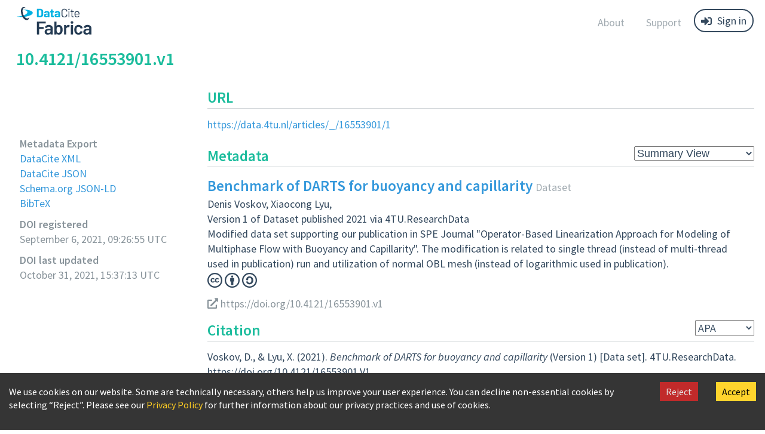

--- FILE ---
content_type: text/css; charset=utf-8
request_url: https://doi.datacite.org/assets/stylesheets/doi-0dcf3059062bed73f46f451eed28fa0d.css
body_size: 47400
content:
@charset "UTF-8";
/*
Datacite - Bootstrap 3 theme
---------------------------------------------*/
/*! normalize.css v3.0.3 | MIT License | github.com/necolas/normalize.css */
html {
  font-family: sans-serif;
  -ms-text-size-adjust: 100%;
  -webkit-text-size-adjust: 100%;
}

body {
  margin: 0;
}

article,
aside,
details,
figcaption,
figure,
footer,
header,
hgroup,
main,
menu,
nav,
section,
summary {
  display: block;
}

audio,
canvas,
progress,
video {
  display: inline-block;
  vertical-align: baseline;
}

audio:not([controls]) {
  display: none;
  height: 0;
}

[hidden],
template {
  display: none;
}

a {
  background-color: transparent;
}

a:active,
a:hover {
  outline: 0;
}

abbr[title] {
  border-bottom: none;
  text-decoration: underline;
  text-decoration: underline dotted;
}

b,
strong {
  font-weight: bold;
}

dfn {
  font-style: italic;
}

h1 {
  font-size: 2em;
  margin: 0.67em 0;
}

mark {
  background: #ff0;
  color: #000;
}

small {
  font-size: 80%;
}

sub,
sup {
  font-size: 75%;
  line-height: 0;
  position: relative;
  vertical-align: baseline;
}

sup {
  top: -0.5em;
}

sub {
  bottom: -0.25em;
}

img {
  border: 0;
}

svg:not(:root) {
  overflow: hidden;
}

figure {
  margin: 1em 40px;
}

hr {
  box-sizing: content-box;
  height: 0;
}

pre {
  overflow: auto;
}

code,
kbd,
pre,
samp {
  font-family: monospace, monospace;
  font-size: 1em;
}

button,
input,
optgroup,
select,
textarea {
  color: inherit;
  font: inherit;
  margin: 0;
}

button {
  overflow: visible;
}

button,
select {
  text-transform: none;
}

button,
html input[type=button],
input[type=reset],
input[type=submit] {
  -webkit-appearance: button;
  cursor: pointer;
}

button[disabled],
html input[disabled] {
  cursor: default;
}

button::-moz-focus-inner,
input::-moz-focus-inner {
  border: 0;
  padding: 0;
}

input {
  line-height: normal;
}

input[type=checkbox],
input[type=radio] {
  box-sizing: border-box;
  padding: 0;
}

input[type=number]::-webkit-inner-spin-button,
input[type=number]::-webkit-outer-spin-button {
  height: auto;
}

input[type=search] {
  -webkit-appearance: textfield;
  box-sizing: content-box;
}

input[type=search]::-webkit-search-cancel-button,
input[type=search]::-webkit-search-decoration {
  -webkit-appearance: none;
}

fieldset {
  border: 1px solid #c0c0c0;
  margin: 0 2px;
  padding: 0.35em 0.625em 0.75em;
}

legend {
  border: 0;
  padding: 0;
}

textarea {
  overflow: auto;
}

optgroup {
  font-weight: bold;
}

table {
  border-collapse: collapse;
  border-spacing: 0;
}

td,
th {
  padding: 0;
}

/*! Source: https://github.com/h5bp/html5-boilerplate/blob/master/src/css/main.css */
@media print {
  *,
  *:before,
  *:after {
    color: #000 !important;
    text-shadow: none !important;
    background: transparent !important;
    box-shadow: none !important;
  }
  a,
  a:visited {
    text-decoration: underline;
  }
  a[href]:after {
    content: " (" attr(href) ")";
  }
  abbr[title]:after {
    content: " (" attr(title) ")";
  }
  a[href^="#"]:after,
  a[href^="javascript:"]:after {
    content: "";
  }
  pre,
  blockquote {
    border: 1px solid #999;
    page-break-inside: avoid;
  }
  thead {
    display: table-header-group;
  }
  tr,
  img {
    page-break-inside: avoid;
  }
  img {
    max-width: 100% !important;
  }
  p,
  h2,
  h3 {
    orphans: 3;
    widows: 3;
  }
  h2,
  h3 {
    page-break-after: avoid;
  }
  .navbar {
    display: none;
  }
  .btn > .caret,
  .dropup > .btn > .caret {
    border-top-color: #000 !important;
  }
  .label {
    border: 1px solid #000;
  }
  .table {
    border-collapse: collapse !important;
  }
  .table td,
  .table th {
    background-color: #fff !important;
  }
  .table-bordered th,
  .table-bordered td {
    border: 1px solid #ddd !important;
  }
}
* {
  -webkit-box-sizing: border-box;
  -moz-box-sizing: border-box;
  box-sizing: border-box;
}

*:before,
*:after {
  -webkit-box-sizing: border-box;
  -moz-box-sizing: border-box;
  box-sizing: border-box;
}

html {
  font-size: 10px;
  -webkit-tap-highlight-color: rgba(0, 0, 0, 0);
}

body {
  font-family: "Helvetica Neue", Helvetica, Arial, sans-serif;
  font-size: 14px;
  line-height: 1.428571429;
  color: #333333;
  background-color: #fff;
}

input,
button,
select,
textarea {
  font-family: inherit;
  font-size: inherit;
  line-height: inherit;
}

a {
  color: #337ab7;
  text-decoration: none;
}
a:hover, a:focus {
  color: #23527c;
  text-decoration: underline;
}
a:focus {
  outline: 5px auto -webkit-focus-ring-color;
  outline-offset: -2px;
}

figure {
  margin: 0;
}

img {
  vertical-align: middle;
}

.img-responsive {
  display: block;
  max-width: 100%;
  height: auto;
}

.img-rounded {
  border-radius: 6px;
}

.img-thumbnail {
  padding: 4px;
  line-height: 1.428571429;
  background-color: #fff;
  border: 1px solid #ddd;
  border-radius: 4px;
  -webkit-transition: all 0.2s ease-in-out;
  -o-transition: all 0.2s ease-in-out;
  transition: all 0.2s ease-in-out;
  display: inline-block;
  max-width: 100%;
  height: auto;
}

.img-circle {
  border-radius: 50%;
}

hr {
  margin-top: 20px;
  margin-bottom: 20px;
  border: 0;
  border-top: 1px solid #eeeeee;
}

.sr-only {
  position: absolute;
  width: 1px;
  height: 1px;
  padding: 0;
  margin: -1px;
  overflow: hidden;
  clip: rect(0, 0, 0, 0);
  border: 0;
}

.sr-only-focusable:active, .sr-only-focusable:focus {
  position: static;
  width: auto;
  height: auto;
  margin: 0;
  overflow: visible;
  clip: auto;
}

[role=button] {
  cursor: pointer;
}

h1, h2, h3, h4, h5, h6,
.h1, .h2, .h3, .h4, .h5, .h6 {
  font-family: inherit;
  font-weight: 500;
  line-height: 1.1;
  color: inherit;
}
h1 small,
h1 .small, h2 small,
h2 .small, h3 small,
h3 .small, h4 small,
h4 .small, h5 small,
h5 .small, h6 small,
h6 .small,
.h1 small,
.h1 .small, .h2 small,
.h2 .small, .h3 small,
.h3 .small, .h4 small,
.h4 .small, .h5 small,
.h5 .small, .h6 small,
.h6 .small {
  font-weight: 400;
  line-height: 1;
  color: #777777;
}

h1, .h1,
h2, .h2,
h3, .h3 {
  margin-top: 20px;
  margin-bottom: 10px;
}
h1 small,
h1 .small, .h1 small,
.h1 .small,
h2 small,
h2 .small, .h2 small,
.h2 .small,
h3 small,
h3 .small, .h3 small,
.h3 .small {
  font-size: 65%;
}

h4, .h4,
h5, .h5,
h6, .h6 {
  margin-top: 10px;
  margin-bottom: 10px;
}
h4 small,
h4 .small, .h4 small,
.h4 .small,
h5 small,
h5 .small, .h5 small,
.h5 .small,
h6 small,
h6 .small, .h6 small,
.h6 .small {
  font-size: 75%;
}

h1, .h1 {
  font-size: 36px;
}

h2, .h2 {
  font-size: 30px;
}

h3, .h3 {
  font-size: 24px;
}

h4, .h4 {
  font-size: 18px;
}

h5, .h5 {
  font-size: 14px;
}

h6, .h6 {
  font-size: 12px;
}

p {
  margin: 0 0 10px;
}

.lead {
  margin-bottom: 20px;
  font-size: 16px;
  font-weight: 300;
  line-height: 1.4;
}
@media (min-width: 768px) {
  .lead {
    font-size: 21px;
  }
}

small,
.small {
  font-size: 85%;
}

mark,
.mark {
  padding: 0.2em;
  background-color: #fcf8e3;
}

.text-left {
  text-align: left;
}

.text-right {
  text-align: right;
}

.text-center {
  text-align: center;
}

.text-justify {
  text-align: justify;
}

.text-nowrap {
  white-space: nowrap;
}

.text-lowercase {
  text-transform: lowercase;
}

.text-uppercase, .initialism {
  text-transform: uppercase;
}

.text-capitalize {
  text-transform: capitalize;
}

.text-muted {
  color: #777777;
}

.text-primary {
  color: #337ab7;
}

a.text-primary:hover,
a.text-primary:focus {
  color: #286090;
}

.text-success {
  color: #3c763d;
}

a.text-success:hover,
a.text-success:focus {
  color: #2b542c;
}

.text-info {
  color: #31708f;
}

a.text-info:hover,
a.text-info:focus {
  color: #245269;
}

.text-warning {
  color: #8a6d3b;
}

a.text-warning:hover,
a.text-warning:focus {
  color: #66512c;
}

.text-danger {
  color: #a94442;
}

a.text-danger:hover,
a.text-danger:focus {
  color: #843534;
}

.bg-primary {
  color: #fff;
}

.bg-primary {
  background-color: #337ab7;
}

a.bg-primary:hover,
a.bg-primary:focus {
  background-color: #286090;
}

.bg-success {
  background-color: #dff0d8;
}

a.bg-success:hover,
a.bg-success:focus {
  background-color: #c1e2b3;
}

.bg-info {
  background-color: #d9edf7;
}

a.bg-info:hover,
a.bg-info:focus {
  background-color: #afd9ee;
}

.bg-warning {
  background-color: #fcf8e3;
}

a.bg-warning:hover,
a.bg-warning:focus {
  background-color: #f7ecb5;
}

.bg-danger {
  background-color: #f2dede;
}

a.bg-danger:hover,
a.bg-danger:focus {
  background-color: #e4b9b9;
}

.page-header {
  padding-bottom: 9px;
  margin: 40px 0 20px;
  border-bottom: 1px solid #eeeeee;
}

ul,
ol {
  margin-top: 0;
  margin-bottom: 10px;
}
ul ul,
ul ol,
ol ul,
ol ol {
  margin-bottom: 0;
}

.list-unstyled {
  padding-left: 0;
  list-style: none;
}

.list-inline {
  padding-left: 0;
  list-style: none;
  margin-left: -5px;
}
.list-inline > li {
  display: inline-block;
  padding-right: 5px;
  padding-left: 5px;
}

dl {
  margin-top: 0;
  margin-bottom: 20px;
}

dt,
dd {
  line-height: 1.428571429;
}

dt {
  font-weight: 700;
}

dd {
  margin-left: 0;
}

.dl-horizontal dd:before, .dl-horizontal dd:after {
  display: table;
  content: " ";
}
.dl-horizontal dd:after {
  clear: both;
}
@media (min-width: 768px) {
  .dl-horizontal dt {
    float: left;
    width: 160px;
    clear: left;
    text-align: right;
    overflow: hidden;
    text-overflow: ellipsis;
    white-space: nowrap;
  }
  .dl-horizontal dd {
    margin-left: 180px;
  }
}

abbr[title],
abbr[data-original-title] {
  cursor: help;
}

.initialism {
  font-size: 90%;
}

blockquote {
  padding: 10px 20px;
  margin: 0 0 20px;
  font-size: 17.5px;
  border-left: 5px solid #eeeeee;
}
blockquote p:last-child,
blockquote ul:last-child,
blockquote ol:last-child {
  margin-bottom: 0;
}
blockquote footer,
blockquote small,
blockquote .small {
  display: block;
  font-size: 80%;
  line-height: 1.428571429;
  color: #777777;
}
blockquote footer:before,
blockquote small:before,
blockquote .small:before {
  content: "— ";
}

.blockquote-reverse,
blockquote.pull-right {
  padding-right: 15px;
  padding-left: 0;
  text-align: right;
  border-right: 5px solid #eeeeee;
  border-left: 0;
}
.blockquote-reverse footer:before,
.blockquote-reverse small:before,
.blockquote-reverse .small:before,
blockquote.pull-right footer:before,
blockquote.pull-right small:before,
blockquote.pull-right .small:before {
  content: "";
}
.blockquote-reverse footer:after,
.blockquote-reverse small:after,
.blockquote-reverse .small:after,
blockquote.pull-right footer:after,
blockquote.pull-right small:after,
blockquote.pull-right .small:after {
  content: " —";
}

address {
  margin-bottom: 20px;
  font-style: normal;
  line-height: 1.428571429;
}

code,
kbd,
pre,
samp {
  font-family: Menlo, Monaco, Consolas, "Courier New", monospace;
}

code {
  padding: 2px 4px;
  font-size: 90%;
  color: #c7254e;
  background-color: #f9f2f4;
  border-radius: 4px;
}

kbd {
  padding: 2px 4px;
  font-size: 90%;
  color: #fff;
  background-color: #333;
  border-radius: 3px;
  box-shadow: inset 0 -1px 0 rgba(0, 0, 0, 0.25);
}
kbd kbd {
  padding: 0;
  font-size: 100%;
  font-weight: 700;
  box-shadow: none;
}

pre {
  display: block;
  padding: 9.5px;
  margin: 0 0 10px;
  font-size: 13px;
  line-height: 1.428571429;
  color: #333333;
  word-break: break-all;
  word-wrap: break-word;
  background-color: #f5f5f5;
  border: 1px solid #ccc;
  border-radius: 4px;
}
pre code {
  padding: 0;
  font-size: inherit;
  color: inherit;
  white-space: pre-wrap;
  background-color: transparent;
  border-radius: 0;
}

.pre-scrollable {
  max-height: 340px;
  overflow-y: scroll;
}

.container {
  padding-right: 15px;
  padding-left: 15px;
  margin-right: auto;
  margin-left: auto;
}
.container:before, .container:after {
  display: table;
  content: " ";
}
.container:after {
  clear: both;
}
@media (min-width: 768px) {
  .container {
    width: 750px;
  }
}
@media (min-width: 992px) {
  .container {
    width: 970px;
  }
}
@media (min-width: 1200px) {
  .container {
    width: 1170px;
  }
}

.container-fluid {
  padding-right: 15px;
  padding-left: 15px;
  margin-right: auto;
  margin-left: auto;
}
.container-fluid:before, .container-fluid:after {
  display: table;
  content: " ";
}
.container-fluid:after {
  clear: both;
}

.row {
  margin-right: -15px;
  margin-left: -15px;
}
.row:before, .row:after {
  display: table;
  content: " ";
}
.row:after {
  clear: both;
}

.row-no-gutters {
  margin-right: 0;
  margin-left: 0;
}
.row-no-gutters [class*=col-] {
  padding-right: 0;
  padding-left: 0;
}

.col-xs-1, .col-sm-1, .col-md-1, .col-lg-1, .col-xs-2, .col-sm-2, .col-md-2, .col-lg-2, .col-xs-3, .col-sm-3, .col-md-3, .col-lg-3, .col-xs-4, .col-sm-4, .col-md-4, .col-lg-4, .col-xs-5, .col-sm-5, .col-md-5, .col-lg-5, .col-xs-6, .col-sm-6, .col-md-6, .col-lg-6, .col-xs-7, .col-sm-7, .col-md-7, .col-lg-7, .col-xs-8, .col-sm-8, .col-md-8, .col-lg-8, .col-xs-9, .col-sm-9, .col-md-9, .col-lg-9, .col-xs-10, .col-sm-10, .col-md-10, .col-lg-10, .col-xs-11, .col-sm-11, .col-md-11, .col-lg-11, .col-xs-12, .col-sm-12, .col-md-12, .col-lg-12 {
  position: relative;
  min-height: 1px;
  padding-right: 15px;
  padding-left: 15px;
}

.col-xs-1, .col-xs-2, .col-xs-3, .col-xs-4, .col-xs-5, .col-xs-6, .col-xs-7, .col-xs-8, .col-xs-9, .col-xs-10, .col-xs-11, .col-xs-12 {
  float: left;
}

.col-xs-1 {
  width: 8.3333333333%;
}

.col-xs-2 {
  width: 16.6666666667%;
}

.col-xs-3 {
  width: 25%;
}

.col-xs-4 {
  width: 33.3333333333%;
}

.col-xs-5 {
  width: 41.6666666667%;
}

.col-xs-6 {
  width: 50%;
}

.col-xs-7 {
  width: 58.3333333333%;
}

.col-xs-8 {
  width: 66.6666666667%;
}

.col-xs-9 {
  width: 75%;
}

.col-xs-10 {
  width: 83.3333333333%;
}

.col-xs-11 {
  width: 91.6666666667%;
}

.col-xs-12 {
  width: 100%;
}

.col-xs-pull-0 {
  right: auto;
}

.col-xs-pull-1 {
  right: 8.3333333333%;
}

.col-xs-pull-2 {
  right: 16.6666666667%;
}

.col-xs-pull-3 {
  right: 25%;
}

.col-xs-pull-4 {
  right: 33.3333333333%;
}

.col-xs-pull-5 {
  right: 41.6666666667%;
}

.col-xs-pull-6 {
  right: 50%;
}

.col-xs-pull-7 {
  right: 58.3333333333%;
}

.col-xs-pull-8 {
  right: 66.6666666667%;
}

.col-xs-pull-9 {
  right: 75%;
}

.col-xs-pull-10 {
  right: 83.3333333333%;
}

.col-xs-pull-11 {
  right: 91.6666666667%;
}

.col-xs-pull-12 {
  right: 100%;
}

.col-xs-push-0 {
  left: auto;
}

.col-xs-push-1 {
  left: 8.3333333333%;
}

.col-xs-push-2 {
  left: 16.6666666667%;
}

.col-xs-push-3 {
  left: 25%;
}

.col-xs-push-4 {
  left: 33.3333333333%;
}

.col-xs-push-5 {
  left: 41.6666666667%;
}

.col-xs-push-6 {
  left: 50%;
}

.col-xs-push-7 {
  left: 58.3333333333%;
}

.col-xs-push-8 {
  left: 66.6666666667%;
}

.col-xs-push-9 {
  left: 75%;
}

.col-xs-push-10 {
  left: 83.3333333333%;
}

.col-xs-push-11 {
  left: 91.6666666667%;
}

.col-xs-push-12 {
  left: 100%;
}

.col-xs-offset-0 {
  margin-left: 0%;
}

.col-xs-offset-1 {
  margin-left: 8.3333333333%;
}

.col-xs-offset-2 {
  margin-left: 16.6666666667%;
}

.col-xs-offset-3 {
  margin-left: 25%;
}

.col-xs-offset-4 {
  margin-left: 33.3333333333%;
}

.col-xs-offset-5 {
  margin-left: 41.6666666667%;
}

.col-xs-offset-6 {
  margin-left: 50%;
}

.col-xs-offset-7 {
  margin-left: 58.3333333333%;
}

.col-xs-offset-8 {
  margin-left: 66.6666666667%;
}

.col-xs-offset-9 {
  margin-left: 75%;
}

.col-xs-offset-10 {
  margin-left: 83.3333333333%;
}

.col-xs-offset-11 {
  margin-left: 91.6666666667%;
}

.col-xs-offset-12 {
  margin-left: 100%;
}

@media (min-width: 768px) {
  .col-sm-1, .col-sm-2, .col-sm-3, .col-sm-4, .col-sm-5, .col-sm-6, .col-sm-7, .col-sm-8, .col-sm-9, .col-sm-10, .col-sm-11, .col-sm-12 {
    float: left;
  }
  .col-sm-1 {
    width: 8.3333333333%;
  }
  .col-sm-2 {
    width: 16.6666666667%;
  }
  .col-sm-3 {
    width: 25%;
  }
  .col-sm-4 {
    width: 33.3333333333%;
  }
  .col-sm-5 {
    width: 41.6666666667%;
  }
  .col-sm-6 {
    width: 50%;
  }
  .col-sm-7 {
    width: 58.3333333333%;
  }
  .col-sm-8 {
    width: 66.6666666667%;
  }
  .col-sm-9 {
    width: 75%;
  }
  .col-sm-10 {
    width: 83.3333333333%;
  }
  .col-sm-11 {
    width: 91.6666666667%;
  }
  .col-sm-12 {
    width: 100%;
  }
  .col-sm-pull-0 {
    right: auto;
  }
  .col-sm-pull-1 {
    right: 8.3333333333%;
  }
  .col-sm-pull-2 {
    right: 16.6666666667%;
  }
  .col-sm-pull-3 {
    right: 25%;
  }
  .col-sm-pull-4 {
    right: 33.3333333333%;
  }
  .col-sm-pull-5 {
    right: 41.6666666667%;
  }
  .col-sm-pull-6 {
    right: 50%;
  }
  .col-sm-pull-7 {
    right: 58.3333333333%;
  }
  .col-sm-pull-8 {
    right: 66.6666666667%;
  }
  .col-sm-pull-9 {
    right: 75%;
  }
  .col-sm-pull-10 {
    right: 83.3333333333%;
  }
  .col-sm-pull-11 {
    right: 91.6666666667%;
  }
  .col-sm-pull-12 {
    right: 100%;
  }
  .col-sm-push-0 {
    left: auto;
  }
  .col-sm-push-1 {
    left: 8.3333333333%;
  }
  .col-sm-push-2 {
    left: 16.6666666667%;
  }
  .col-sm-push-3 {
    left: 25%;
  }
  .col-sm-push-4 {
    left: 33.3333333333%;
  }
  .col-sm-push-5 {
    left: 41.6666666667%;
  }
  .col-sm-push-6 {
    left: 50%;
  }
  .col-sm-push-7 {
    left: 58.3333333333%;
  }
  .col-sm-push-8 {
    left: 66.6666666667%;
  }
  .col-sm-push-9 {
    left: 75%;
  }
  .col-sm-push-10 {
    left: 83.3333333333%;
  }
  .col-sm-push-11 {
    left: 91.6666666667%;
  }
  .col-sm-push-12 {
    left: 100%;
  }
  .col-sm-offset-0 {
    margin-left: 0%;
  }
  .col-sm-offset-1 {
    margin-left: 8.3333333333%;
  }
  .col-sm-offset-2 {
    margin-left: 16.6666666667%;
  }
  .col-sm-offset-3 {
    margin-left: 25%;
  }
  .col-sm-offset-4 {
    margin-left: 33.3333333333%;
  }
  .col-sm-offset-5 {
    margin-left: 41.6666666667%;
  }
  .col-sm-offset-6 {
    margin-left: 50%;
  }
  .col-sm-offset-7 {
    margin-left: 58.3333333333%;
  }
  .col-sm-offset-8 {
    margin-left: 66.6666666667%;
  }
  .col-sm-offset-9 {
    margin-left: 75%;
  }
  .col-sm-offset-10 {
    margin-left: 83.3333333333%;
  }
  .col-sm-offset-11 {
    margin-left: 91.6666666667%;
  }
  .col-sm-offset-12 {
    margin-left: 100%;
  }
}
@media (min-width: 992px) {
  .col-md-1, .col-md-2, .col-md-3, .col-md-4, .col-md-5, .col-md-6, .col-md-7, .col-md-8, .col-md-9, .col-md-10, .col-md-11, .col-md-12 {
    float: left;
  }
  .col-md-1 {
    width: 8.3333333333%;
  }
  .col-md-2 {
    width: 16.6666666667%;
  }
  .col-md-3 {
    width: 25%;
  }
  .col-md-4 {
    width: 33.3333333333%;
  }
  .col-md-5 {
    width: 41.6666666667%;
  }
  .col-md-6 {
    width: 50%;
  }
  .col-md-7 {
    width: 58.3333333333%;
  }
  .col-md-8 {
    width: 66.6666666667%;
  }
  .col-md-9 {
    width: 75%;
  }
  .col-md-10 {
    width: 83.3333333333%;
  }
  .col-md-11 {
    width: 91.6666666667%;
  }
  .col-md-12 {
    width: 100%;
  }
  .col-md-pull-0 {
    right: auto;
  }
  .col-md-pull-1 {
    right: 8.3333333333%;
  }
  .col-md-pull-2 {
    right: 16.6666666667%;
  }
  .col-md-pull-3 {
    right: 25%;
  }
  .col-md-pull-4 {
    right: 33.3333333333%;
  }
  .col-md-pull-5 {
    right: 41.6666666667%;
  }
  .col-md-pull-6 {
    right: 50%;
  }
  .col-md-pull-7 {
    right: 58.3333333333%;
  }
  .col-md-pull-8 {
    right: 66.6666666667%;
  }
  .col-md-pull-9 {
    right: 75%;
  }
  .col-md-pull-10 {
    right: 83.3333333333%;
  }
  .col-md-pull-11 {
    right: 91.6666666667%;
  }
  .col-md-pull-12 {
    right: 100%;
  }
  .col-md-push-0 {
    left: auto;
  }
  .col-md-push-1 {
    left: 8.3333333333%;
  }
  .col-md-push-2 {
    left: 16.6666666667%;
  }
  .col-md-push-3 {
    left: 25%;
  }
  .col-md-push-4 {
    left: 33.3333333333%;
  }
  .col-md-push-5 {
    left: 41.6666666667%;
  }
  .col-md-push-6 {
    left: 50%;
  }
  .col-md-push-7 {
    left: 58.3333333333%;
  }
  .col-md-push-8 {
    left: 66.6666666667%;
  }
  .col-md-push-9 {
    left: 75%;
  }
  .col-md-push-10 {
    left: 83.3333333333%;
  }
  .col-md-push-11 {
    left: 91.6666666667%;
  }
  .col-md-push-12 {
    left: 100%;
  }
  .col-md-offset-0 {
    margin-left: 0%;
  }
  .col-md-offset-1 {
    margin-left: 8.3333333333%;
  }
  .col-md-offset-2 {
    margin-left: 16.6666666667%;
  }
  .col-md-offset-3 {
    margin-left: 25%;
  }
  .col-md-offset-4 {
    margin-left: 33.3333333333%;
  }
  .col-md-offset-5 {
    margin-left: 41.6666666667%;
  }
  .col-md-offset-6 {
    margin-left: 50%;
  }
  .col-md-offset-7 {
    margin-left: 58.3333333333%;
  }
  .col-md-offset-8 {
    margin-left: 66.6666666667%;
  }
  .col-md-offset-9 {
    margin-left: 75%;
  }
  .col-md-offset-10 {
    margin-left: 83.3333333333%;
  }
  .col-md-offset-11 {
    margin-left: 91.6666666667%;
  }
  .col-md-offset-12 {
    margin-left: 100%;
  }
}
@media (min-width: 1200px) {
  .col-lg-1, .col-lg-2, .col-lg-3, .col-lg-4, .col-lg-5, .col-lg-6, .col-lg-7, .col-lg-8, .col-lg-9, .col-lg-10, .col-lg-11, .col-lg-12 {
    float: left;
  }
  .col-lg-1 {
    width: 8.3333333333%;
  }
  .col-lg-2 {
    width: 16.6666666667%;
  }
  .col-lg-3 {
    width: 25%;
  }
  .col-lg-4 {
    width: 33.3333333333%;
  }
  .col-lg-5 {
    width: 41.6666666667%;
  }
  .col-lg-6 {
    width: 50%;
  }
  .col-lg-7 {
    width: 58.3333333333%;
  }
  .col-lg-8 {
    width: 66.6666666667%;
  }
  .col-lg-9 {
    width: 75%;
  }
  .col-lg-10 {
    width: 83.3333333333%;
  }
  .col-lg-11 {
    width: 91.6666666667%;
  }
  .col-lg-12 {
    width: 100%;
  }
  .col-lg-pull-0 {
    right: auto;
  }
  .col-lg-pull-1 {
    right: 8.3333333333%;
  }
  .col-lg-pull-2 {
    right: 16.6666666667%;
  }
  .col-lg-pull-3 {
    right: 25%;
  }
  .col-lg-pull-4 {
    right: 33.3333333333%;
  }
  .col-lg-pull-5 {
    right: 41.6666666667%;
  }
  .col-lg-pull-6 {
    right: 50%;
  }
  .col-lg-pull-7 {
    right: 58.3333333333%;
  }
  .col-lg-pull-8 {
    right: 66.6666666667%;
  }
  .col-lg-pull-9 {
    right: 75%;
  }
  .col-lg-pull-10 {
    right: 83.3333333333%;
  }
  .col-lg-pull-11 {
    right: 91.6666666667%;
  }
  .col-lg-pull-12 {
    right: 100%;
  }
  .col-lg-push-0 {
    left: auto;
  }
  .col-lg-push-1 {
    left: 8.3333333333%;
  }
  .col-lg-push-2 {
    left: 16.6666666667%;
  }
  .col-lg-push-3 {
    left: 25%;
  }
  .col-lg-push-4 {
    left: 33.3333333333%;
  }
  .col-lg-push-5 {
    left: 41.6666666667%;
  }
  .col-lg-push-6 {
    left: 50%;
  }
  .col-lg-push-7 {
    left: 58.3333333333%;
  }
  .col-lg-push-8 {
    left: 66.6666666667%;
  }
  .col-lg-push-9 {
    left: 75%;
  }
  .col-lg-push-10 {
    left: 83.3333333333%;
  }
  .col-lg-push-11 {
    left: 91.6666666667%;
  }
  .col-lg-push-12 {
    left: 100%;
  }
  .col-lg-offset-0 {
    margin-left: 0%;
  }
  .col-lg-offset-1 {
    margin-left: 8.3333333333%;
  }
  .col-lg-offset-2 {
    margin-left: 16.6666666667%;
  }
  .col-lg-offset-3 {
    margin-left: 25%;
  }
  .col-lg-offset-4 {
    margin-left: 33.3333333333%;
  }
  .col-lg-offset-5 {
    margin-left: 41.6666666667%;
  }
  .col-lg-offset-6 {
    margin-left: 50%;
  }
  .col-lg-offset-7 {
    margin-left: 58.3333333333%;
  }
  .col-lg-offset-8 {
    margin-left: 66.6666666667%;
  }
  .col-lg-offset-9 {
    margin-left: 75%;
  }
  .col-lg-offset-10 {
    margin-left: 83.3333333333%;
  }
  .col-lg-offset-11 {
    margin-left: 91.6666666667%;
  }
  .col-lg-offset-12 {
    margin-left: 100%;
  }
}
table {
  background-color: transparent;
}
table col[class*=col-] {
  position: static;
  display: table-column;
  float: none;
}
table td[class*=col-],
table th[class*=col-] {
  position: static;
  display: table-cell;
  float: none;
}

caption {
  padding-top: 8px;
  padding-bottom: 8px;
  color: #777777;
  text-align: left;
}

th {
  text-align: left;
}

.table {
  width: 100%;
  max-width: 100%;
  margin-bottom: 20px;
}
.table > thead > tr > th,
.table > thead > tr > td,
.table > tbody > tr > th,
.table > tbody > tr > td,
.table > tfoot > tr > th,
.table > tfoot > tr > td {
  padding: 8px;
  line-height: 1.428571429;
  vertical-align: top;
  border-top: 1px solid #ddd;
}
.table > thead > tr > th {
  vertical-align: bottom;
  border-bottom: 2px solid #ddd;
}
.table > caption + thead > tr:first-child > th,
.table > caption + thead > tr:first-child > td,
.table > colgroup + thead > tr:first-child > th,
.table > colgroup + thead > tr:first-child > td,
.table > thead:first-child > tr:first-child > th,
.table > thead:first-child > tr:first-child > td {
  border-top: 0;
}
.table > tbody + tbody {
  border-top: 2px solid #ddd;
}
.table .table {
  background-color: #fff;
}

.table-condensed > thead > tr > th,
.table-condensed > thead > tr > td,
.table-condensed > tbody > tr > th,
.table-condensed > tbody > tr > td,
.table-condensed > tfoot > tr > th,
.table-condensed > tfoot > tr > td {
  padding: 5px;
}

.table-bordered {
  border: 1px solid #ddd;
}
.table-bordered > thead > tr > th,
.table-bordered > thead > tr > td,
.table-bordered > tbody > tr > th,
.table-bordered > tbody > tr > td,
.table-bordered > tfoot > tr > th,
.table-bordered > tfoot > tr > td {
  border: 1px solid #ddd;
}
.table-bordered > thead > tr > th,
.table-bordered > thead > tr > td {
  border-bottom-width: 2px;
}

.table-striped > tbody > tr:nth-of-type(odd) {
  background-color: #f9f9f9;
}

.table-hover > tbody > tr:hover {
  background-color: #f5f5f5;
}

.table > thead > tr > td.active,
.table > thead > tr > th.active, .table > thead > tr.active > td, .table > thead > tr.active > th,
.table > tbody > tr > td.active,
.table > tbody > tr > th.active,
.table > tbody > tr.active > td,
.table > tbody > tr.active > th,
.table > tfoot > tr > td.active,
.table > tfoot > tr > th.active,
.table > tfoot > tr.active > td,
.table > tfoot > tr.active > th {
  background-color: #f5f5f5;
}

.table-hover > tbody > tr > td.active:hover,
.table-hover > tbody > tr > th.active:hover, .table-hover > tbody > tr.active:hover > td, .table-hover > tbody > tr:hover > .active, .table-hover > tbody > tr.active:hover > th {
  background-color: #e8e8e8;
}

.table > thead > tr > td.success,
.table > thead > tr > th.success, .table > thead > tr.success > td, .table > thead > tr.success > th,
.table > tbody > tr > td.success,
.table > tbody > tr > th.success,
.table > tbody > tr.success > td,
.table > tbody > tr.success > th,
.table > tfoot > tr > td.success,
.table > tfoot > tr > th.success,
.table > tfoot > tr.success > td,
.table > tfoot > tr.success > th {
  background-color: #dff0d8;
}

.table-hover > tbody > tr > td.success:hover,
.table-hover > tbody > tr > th.success:hover, .table-hover > tbody > tr.success:hover > td, .table-hover > tbody > tr:hover > .success, .table-hover > tbody > tr.success:hover > th {
  background-color: #d0e9c6;
}

.table > thead > tr > td.info,
.table > thead > tr > th.info, .table > thead > tr.info > td, .table > thead > tr.info > th,
.table > tbody > tr > td.info,
.table > tbody > tr > th.info,
.table > tbody > tr.info > td,
.table > tbody > tr.info > th,
.table > tfoot > tr > td.info,
.table > tfoot > tr > th.info,
.table > tfoot > tr.info > td,
.table > tfoot > tr.info > th {
  background-color: #d9edf7;
}

.table-hover > tbody > tr > td.info:hover,
.table-hover > tbody > tr > th.info:hover, .table-hover > tbody > tr.info:hover > td, .table-hover > tbody > tr:hover > .info, .table-hover > tbody > tr.info:hover > th {
  background-color: #c4e3f3;
}

.table > thead > tr > td.warning,
.table > thead > tr > th.warning, .table > thead > tr.warning > td, .table > thead > tr.warning > th,
.table > tbody > tr > td.warning,
.table > tbody > tr > th.warning,
.table > tbody > tr.warning > td,
.table > tbody > tr.warning > th,
.table > tfoot > tr > td.warning,
.table > tfoot > tr > th.warning,
.table > tfoot > tr.warning > td,
.table > tfoot > tr.warning > th {
  background-color: #fcf8e3;
}

.table-hover > tbody > tr > td.warning:hover,
.table-hover > tbody > tr > th.warning:hover, .table-hover > tbody > tr.warning:hover > td, .table-hover > tbody > tr:hover > .warning, .table-hover > tbody > tr.warning:hover > th {
  background-color: #faf2cc;
}

.table > thead > tr > td.danger,
.table > thead > tr > th.danger, .table > thead > tr.danger > td, .table > thead > tr.danger > th,
.table > tbody > tr > td.danger,
.table > tbody > tr > th.danger,
.table > tbody > tr.danger > td,
.table > tbody > tr.danger > th,
.table > tfoot > tr > td.danger,
.table > tfoot > tr > th.danger,
.table > tfoot > tr.danger > td,
.table > tfoot > tr.danger > th {
  background-color: #f2dede;
}

.table-hover > tbody > tr > td.danger:hover,
.table-hover > tbody > tr > th.danger:hover, .table-hover > tbody > tr.danger:hover > td, .table-hover > tbody > tr:hover > .danger, .table-hover > tbody > tr.danger:hover > th {
  background-color: #ebcccc;
}

.table-responsive {
  min-height: 0.01%;
  overflow-x: auto;
}
@media screen and (max-width: 767px) {
  .table-responsive {
    width: 100%;
    margin-bottom: 15px;
    overflow-y: hidden;
    -ms-overflow-style: -ms-autohiding-scrollbar;
    border: 1px solid #ddd;
  }
  .table-responsive > .table {
    margin-bottom: 0;
  }
  .table-responsive > .table > thead > tr > th,
  .table-responsive > .table > thead > tr > td,
  .table-responsive > .table > tbody > tr > th,
  .table-responsive > .table > tbody > tr > td,
  .table-responsive > .table > tfoot > tr > th,
  .table-responsive > .table > tfoot > tr > td {
    white-space: nowrap;
  }
  .table-responsive > .table-bordered {
    border: 0;
  }
  .table-responsive > .table-bordered > thead > tr > th:first-child,
  .table-responsive > .table-bordered > thead > tr > td:first-child,
  .table-responsive > .table-bordered > tbody > tr > th:first-child,
  .table-responsive > .table-bordered > tbody > tr > td:first-child,
  .table-responsive > .table-bordered > tfoot > tr > th:first-child,
  .table-responsive > .table-bordered > tfoot > tr > td:first-child {
    border-left: 0;
  }
  .table-responsive > .table-bordered > thead > tr > th:last-child,
  .table-responsive > .table-bordered > thead > tr > td:last-child,
  .table-responsive > .table-bordered > tbody > tr > th:last-child,
  .table-responsive > .table-bordered > tbody > tr > td:last-child,
  .table-responsive > .table-bordered > tfoot > tr > th:last-child,
  .table-responsive > .table-bordered > tfoot > tr > td:last-child {
    border-right: 0;
  }
  .table-responsive > .table-bordered > tbody > tr:last-child > th,
  .table-responsive > .table-bordered > tbody > tr:last-child > td,
  .table-responsive > .table-bordered > tfoot > tr:last-child > th,
  .table-responsive > .table-bordered > tfoot > tr:last-child > td {
    border-bottom: 0;
  }
}

fieldset {
  min-width: 0;
  padding: 0;
  margin: 0;
  border: 0;
}

legend {
  display: block;
  width: 100%;
  padding: 0;
  margin-bottom: 20px;
  font-size: 21px;
  line-height: inherit;
  color: #333333;
  border: 0;
  border-bottom: 1px solid #e5e5e5;
}

label {
  display: inline-block;
  max-width: 100%;
  margin-bottom: 5px;
  font-weight: 700;
}

input[type=search] {
  -webkit-box-sizing: border-box;
  -moz-box-sizing: border-box;
  box-sizing: border-box;
  -webkit-appearance: none;
  appearance: none;
}

input[type=radio],
input[type=checkbox] {
  margin: 4px 0 0;
  margin-top: 1px \9 ;
  line-height: normal;
}
input[type=radio][disabled], input[type=radio].disabled, fieldset[disabled] input[type=radio],
input[type=checkbox][disabled],
input[type=checkbox].disabled,
fieldset[disabled] input[type=checkbox] {
  cursor: not-allowed;
}

input[type=file] {
  display: block;
}

input[type=range] {
  display: block;
  width: 100%;
}

select[multiple],
select[size] {
  height: auto;
}

input[type=file]:focus,
input[type=radio]:focus,
input[type=checkbox]:focus {
  outline: 5px auto -webkit-focus-ring-color;
  outline-offset: -2px;
}

output {
  display: block;
  padding-top: 7px;
  font-size: 14px;
  line-height: 1.428571429;
  color: #555555;
}

.form-control {
  display: block;
  width: 100%;
  height: 34px;
  padding: 6px 12px;
  font-size: 14px;
  line-height: 1.428571429;
  color: #555555;
  background-color: #fff;
  background-image: none;
  border: 1px solid #ccc;
  border-radius: 4px;
  -webkit-box-shadow: inset 0 1px 1px rgba(0, 0, 0, 0.075);
  box-shadow: inset 0 1px 1px rgba(0, 0, 0, 0.075);
  -webkit-transition: border-color ease-in-out 0.15s, box-shadow ease-in-out 0.15s;
  -o-transition: border-color ease-in-out 0.15s, box-shadow ease-in-out 0.15s;
  transition: border-color ease-in-out 0.15s, box-shadow ease-in-out 0.15s;
}
.form-control:focus {
  border-color: #66afe9;
  outline: 0;
  -webkit-box-shadow: inset 0 1px 1px rgba(0, 0, 0, 0.075), 0 0 8px rgba(102, 175, 233, 0.6);
  box-shadow: inset 0 1px 1px rgba(0, 0, 0, 0.075), 0 0 8px rgba(102, 175, 233, 0.6);
}
.form-control::-moz-placeholder {
  color: #999;
  opacity: 1;
}
.form-control:-ms-input-placeholder {
  color: #999;
}
.form-control::-webkit-input-placeholder {
  color: #999;
}
.form-control::-ms-expand {
  background-color: transparent;
  border: 0;
}
.form-control[disabled], .form-control[readonly], fieldset[disabled] .form-control {
  background-color: #eeeeee;
  opacity: 1;
}
.form-control[disabled], fieldset[disabled] .form-control {
  cursor: not-allowed;
}

textarea.form-control {
  height: auto;
}

@media screen and (-webkit-min-device-pixel-ratio: 0) {
  input[type=date].form-control,
  input[type=time].form-control,
  input[type=datetime-local].form-control,
  input[type=month].form-control {
    line-height: 34px;
  }
  input[type=date].input-sm,
  .input-group-sm > .input-group-btn > input[type=date].btn, .input-group-sm input[type=date],
  input[type=time].input-sm,
  .input-group-sm > .input-group-btn > input[type=time].btn,
  .input-group-sm input[type=time],
  input[type=datetime-local].input-sm,
  .input-group-sm > .input-group-btn > input[type=datetime-local].btn,
  .input-group-sm input[type=datetime-local],
  input[type=month].input-sm,
  .input-group-sm > .input-group-btn > input[type=month].btn,
  .input-group-sm input[type=month] {
    line-height: 30px;
  }
  input[type=date].input-lg,
  .input-group-lg > .input-group-btn > input[type=date].btn, .input-group-lg input[type=date],
  input[type=time].input-lg,
  .input-group-lg > .input-group-btn > input[type=time].btn,
  .input-group-lg input[type=time],
  input[type=datetime-local].input-lg,
  .input-group-lg > .input-group-btn > input[type=datetime-local].btn,
  .input-group-lg input[type=datetime-local],
  input[type=month].input-lg,
  .input-group-lg > .input-group-btn > input[type=month].btn,
  .input-group-lg input[type=month] {
    line-height: 46px;
  }
}
.form-group {
  margin-bottom: 15px;
}

.radio,
.checkbox {
  position: relative;
  display: block;
  margin-top: 10px;
  margin-bottom: 10px;
}
.radio.disabled label, fieldset[disabled] .radio label,
.checkbox.disabled label,
fieldset[disabled] .checkbox label {
  cursor: not-allowed;
}
.radio label,
.checkbox label {
  min-height: 20px;
  padding-left: 20px;
  margin-bottom: 0;
  font-weight: 400;
  cursor: pointer;
}

.radio input[type=radio],
.radio-inline input[type=radio],
.checkbox input[type=checkbox],
.checkbox-inline input[type=checkbox] {
  position: absolute;
  margin-top: 4px \9 ;
  margin-left: -20px;
}

.radio + .radio,
.checkbox + .checkbox {
  margin-top: -5px;
}

.radio-inline,
.checkbox-inline {
  position: relative;
  display: inline-block;
  padding-left: 20px;
  margin-bottom: 0;
  font-weight: 400;
  vertical-align: middle;
  cursor: pointer;
}
.radio-inline.disabled, fieldset[disabled] .radio-inline,
.checkbox-inline.disabled,
fieldset[disabled] .checkbox-inline {
  cursor: not-allowed;
}

.radio-inline + .radio-inline,
.checkbox-inline + .checkbox-inline {
  margin-top: 0;
  margin-left: 10px;
}

.form-control-static {
  min-height: 34px;
  padding-top: 7px;
  padding-bottom: 7px;
  margin-bottom: 0;
}
.form-control-static.input-lg, .input-group-lg > .form-control-static.form-control,
.input-group-lg > .form-control-static.input-group-addon,
.input-group-lg > .input-group-btn > .form-control-static.btn, .form-control-static.input-sm, .input-group-sm > .form-control-static.form-control,
.input-group-sm > .form-control-static.input-group-addon,
.input-group-sm > .input-group-btn > .form-control-static.btn {
  padding-right: 0;
  padding-left: 0;
}

.input-sm, .input-group-sm > .form-control,
.input-group-sm > .input-group-addon,
.input-group-sm > .input-group-btn > .btn {
  height: 30px;
  padding: 5px 10px;
  font-size: 12px;
  line-height: 1.5;
  border-radius: 3px;
}

select.input-sm, .input-group-sm > select.form-control,
.input-group-sm > select.input-group-addon,
.input-group-sm > .input-group-btn > select.btn {
  height: 30px;
  line-height: 30px;
}

textarea.input-sm, .input-group-sm > textarea.form-control,
.input-group-sm > textarea.input-group-addon,
.input-group-sm > .input-group-btn > textarea.btn,
select[multiple].input-sm,
.input-group-sm > select[multiple].form-control,
.input-group-sm > select[multiple].input-group-addon,
.input-group-sm > .input-group-btn > select[multiple].btn {
  height: auto;
}

.form-group-sm .form-control {
  height: 30px;
  padding: 5px 10px;
  font-size: 12px;
  line-height: 1.5;
  border-radius: 3px;
}
.form-group-sm select.form-control {
  height: 30px;
  line-height: 30px;
}
.form-group-sm textarea.form-control,
.form-group-sm select[multiple].form-control {
  height: auto;
}
.form-group-sm .form-control-static {
  height: 30px;
  min-height: 32px;
  padding: 6px 10px;
  font-size: 12px;
  line-height: 1.5;
}

.input-lg, .input-group-lg > .form-control,
.input-group-lg > .input-group-addon,
.input-group-lg > .input-group-btn > .btn {
  height: 46px;
  padding: 10px 16px;
  font-size: 18px;
  line-height: 1.3333333;
  border-radius: 6px;
}

select.input-lg, .input-group-lg > select.form-control,
.input-group-lg > select.input-group-addon,
.input-group-lg > .input-group-btn > select.btn {
  height: 46px;
  line-height: 46px;
}

textarea.input-lg, .input-group-lg > textarea.form-control,
.input-group-lg > textarea.input-group-addon,
.input-group-lg > .input-group-btn > textarea.btn,
select[multiple].input-lg,
.input-group-lg > select[multiple].form-control,
.input-group-lg > select[multiple].input-group-addon,
.input-group-lg > .input-group-btn > select[multiple].btn {
  height: auto;
}

.form-group-lg .form-control {
  height: 46px;
  padding: 10px 16px;
  font-size: 18px;
  line-height: 1.3333333;
  border-radius: 6px;
}
.form-group-lg select.form-control {
  height: 46px;
  line-height: 46px;
}
.form-group-lg textarea.form-control,
.form-group-lg select[multiple].form-control {
  height: auto;
}
.form-group-lg .form-control-static {
  height: 46px;
  min-height: 38px;
  padding: 11px 16px;
  font-size: 18px;
  line-height: 1.3333333;
}

.has-feedback {
  position: relative;
}
.has-feedback .form-control {
  padding-right: 42.5px;
}

.form-control-feedback {
  position: absolute;
  top: 0;
  right: 0;
  z-index: 2;
  display: block;
  width: 34px;
  height: 34px;
  line-height: 34px;
  text-align: center;
  pointer-events: none;
}

.input-lg + .form-control-feedback, .input-group-lg > .form-control + .form-control-feedback,
.input-group-lg > .input-group-addon + .form-control-feedback,
.input-group-lg > .input-group-btn > .btn + .form-control-feedback,
.input-group-lg + .form-control-feedback,
.form-group-lg .form-control + .form-control-feedback {
  width: 46px;
  height: 46px;
  line-height: 46px;
}

.input-sm + .form-control-feedback, .input-group-sm > .form-control + .form-control-feedback,
.input-group-sm > .input-group-addon + .form-control-feedback,
.input-group-sm > .input-group-btn > .btn + .form-control-feedback,
.input-group-sm + .form-control-feedback,
.form-group-sm .form-control + .form-control-feedback {
  width: 30px;
  height: 30px;
  line-height: 30px;
}

.has-success .help-block,
.has-success .control-label,
.has-success .radio,
.has-success .checkbox,
.has-success .radio-inline,
.has-success .checkbox-inline, .has-success.radio label, .has-success.checkbox label, .has-success.radio-inline label, .has-success.checkbox-inline label {
  color: #3c763d;
}
.has-success .form-control {
  border-color: #3c763d;
  -webkit-box-shadow: inset 0 1px 1px rgba(0, 0, 0, 0.075);
  box-shadow: inset 0 1px 1px rgba(0, 0, 0, 0.075);
}
.has-success .form-control:focus {
  border-color: #2b542c;
  -webkit-box-shadow: inset 0 1px 1px rgba(0, 0, 0, 0.075), 0 0 6px #67b168;
  box-shadow: inset 0 1px 1px rgba(0, 0, 0, 0.075), 0 0 6px #67b168;
}
.has-success .input-group-addon {
  color: #3c763d;
  background-color: #dff0d8;
  border-color: #3c763d;
}
.has-success .form-control-feedback {
  color: #3c763d;
}

.has-warning .help-block,
.has-warning .control-label,
.has-warning .radio,
.has-warning .checkbox,
.has-warning .radio-inline,
.has-warning .checkbox-inline, .has-warning.radio label, .has-warning.checkbox label, .has-warning.radio-inline label, .has-warning.checkbox-inline label {
  color: #8a6d3b;
}
.has-warning .form-control {
  border-color: #8a6d3b;
  -webkit-box-shadow: inset 0 1px 1px rgba(0, 0, 0, 0.075);
  box-shadow: inset 0 1px 1px rgba(0, 0, 0, 0.075);
}
.has-warning .form-control:focus {
  border-color: #66512c;
  -webkit-box-shadow: inset 0 1px 1px rgba(0, 0, 0, 0.075), 0 0 6px #c0a16b;
  box-shadow: inset 0 1px 1px rgba(0, 0, 0, 0.075), 0 0 6px #c0a16b;
}
.has-warning .input-group-addon {
  color: #8a6d3b;
  background-color: #fcf8e3;
  border-color: #8a6d3b;
}
.has-warning .form-control-feedback {
  color: #8a6d3b;
}

.has-error .help-block,
.has-error .control-label,
.has-error .radio,
.has-error .checkbox,
.has-error .radio-inline,
.has-error .checkbox-inline, .has-error.radio label, .has-error.checkbox label, .has-error.radio-inline label, .has-error.checkbox-inline label {
  color: #a94442;
}
.has-error .form-control {
  border-color: #a94442;
  -webkit-box-shadow: inset 0 1px 1px rgba(0, 0, 0, 0.075);
  box-shadow: inset 0 1px 1px rgba(0, 0, 0, 0.075);
}
.has-error .form-control:focus {
  border-color: #843534;
  -webkit-box-shadow: inset 0 1px 1px rgba(0, 0, 0, 0.075), 0 0 6px #ce8483;
  box-shadow: inset 0 1px 1px rgba(0, 0, 0, 0.075), 0 0 6px #ce8483;
}
.has-error .input-group-addon {
  color: #a94442;
  background-color: #f2dede;
  border-color: #a94442;
}
.has-error .form-control-feedback {
  color: #a94442;
}

.has-feedback label ~ .form-control-feedback {
  top: 25px;
}
.has-feedback label.sr-only ~ .form-control-feedback {
  top: 0;
}

.help-block {
  display: block;
  margin-top: 5px;
  margin-bottom: 10px;
  color: #737373;
}

@media (min-width: 768px) {
  .form-inline .form-group {
    display: inline-block;
    margin-bottom: 0;
    vertical-align: middle;
  }
  .form-inline .form-control {
    display: inline-block;
    width: auto;
    vertical-align: middle;
  }
  .form-inline .form-control-static {
    display: inline-block;
  }
  .form-inline .input-group {
    display: inline-table;
    vertical-align: middle;
  }
  .form-inline .input-group .input-group-addon,
  .form-inline .input-group .input-group-btn,
  .form-inline .input-group .form-control {
    width: auto;
  }
  .form-inline .input-group > .form-control {
    width: 100%;
  }
  .form-inline .control-label {
    margin-bottom: 0;
    vertical-align: middle;
  }
  .form-inline .radio,
  .form-inline .checkbox {
    display: inline-block;
    margin-top: 0;
    margin-bottom: 0;
    vertical-align: middle;
  }
  .form-inline .radio label,
  .form-inline .checkbox label {
    padding-left: 0;
  }
  .form-inline .radio input[type=radio],
  .form-inline .checkbox input[type=checkbox] {
    position: relative;
    margin-left: 0;
  }
  .form-inline .has-feedback .form-control-feedback {
    top: 0;
  }
}

.form-horizontal .radio,
.form-horizontal .checkbox,
.form-horizontal .radio-inline,
.form-horizontal .checkbox-inline {
  padding-top: 7px;
  margin-top: 0;
  margin-bottom: 0;
}
.form-horizontal .radio,
.form-horizontal .checkbox {
  min-height: 27px;
}
.form-horizontal .form-group {
  margin-right: -15px;
  margin-left: -15px;
}
.form-horizontal .form-group:before, .form-horizontal .form-group:after {
  display: table;
  content: " ";
}
.form-horizontal .form-group:after {
  clear: both;
}
@media (min-width: 768px) {
  .form-horizontal .control-label {
    padding-top: 7px;
    margin-bottom: 0;
    text-align: right;
  }
}
.form-horizontal .has-feedback .form-control-feedback {
  right: 15px;
}
@media (min-width: 768px) {
  .form-horizontal .form-group-lg .control-label {
    padding-top: 11px;
    font-size: 18px;
  }
}
@media (min-width: 768px) {
  .form-horizontal .form-group-sm .control-label {
    padding-top: 6px;
    font-size: 12px;
  }
}

.btn {
  display: inline-block;
  margin-bottom: 0;
  font-weight: normal;
  text-align: center;
  white-space: nowrap;
  vertical-align: middle;
  touch-action: manipulation;
  cursor: pointer;
  background-image: none;
  border: 1px solid transparent;
  padding: 6px 12px;
  font-size: 14px;
  line-height: 1.428571429;
  border-radius: 4px;
  -webkit-user-select: none;
  -moz-user-select: none;
  -ms-user-select: none;
  user-select: none;
}
.btn:focus, .btn.focus, .btn:active:focus, .btn:active.focus, .btn.active:focus, .btn.active.focus {
  outline: 5px auto -webkit-focus-ring-color;
  outline-offset: -2px;
}
.btn:hover, .btn:focus, .btn.focus {
  color: #333;
  text-decoration: none;
}
.btn:active, .btn.active {
  background-image: none;
  outline: 0;
  -webkit-box-shadow: inset 0 3px 5px rgba(0, 0, 0, 0.125);
  box-shadow: inset 0 3px 5px rgba(0, 0, 0, 0.125);
}
.btn.disabled, .btn[disabled], fieldset[disabled] .btn {
  cursor: not-allowed;
  filter: alpha(opacity=65);
  opacity: 0.65;
  -webkit-box-shadow: none;
  box-shadow: none;
}

a.btn.disabled, fieldset[disabled] a.btn {
  pointer-events: none;
}

.btn-default {
  color: #333;
  background-color: #fff;
  border-color: #ccc;
}
.btn-default:focus, .btn-default.focus {
  color: #333;
  background-color: #e6e6e6;
  border-color: #8c8c8c;
}
.btn-default:hover {
  color: #333;
  background-color: #e6e6e6;
  border-color: #adadad;
}
.btn-default:active, .btn-default.active, .open > .btn-default.dropdown-toggle {
  color: #333;
  background-color: #e6e6e6;
  background-image: none;
  border-color: #adadad;
}
.btn-default:active:hover, .btn-default:active:focus, .btn-default:active.focus, .btn-default.active:hover, .btn-default.active:focus, .btn-default.active.focus, .open > .btn-default.dropdown-toggle:hover, .open > .btn-default.dropdown-toggle:focus, .open > .btn-default.dropdown-toggle.focus {
  color: #333;
  background-color: #d4d4d4;
  border-color: #8c8c8c;
}
.btn-default.disabled:hover, .btn-default.disabled:focus, .btn-default.disabled.focus, .btn-default[disabled]:hover, .btn-default[disabled]:focus, .btn-default[disabled].focus, fieldset[disabled] .btn-default:hover, fieldset[disabled] .btn-default:focus, fieldset[disabled] .btn-default.focus {
  background-color: #fff;
  border-color: #ccc;
}
.btn-default .badge {
  color: #fff;
  background-color: #333;
}

.btn-primary {
  color: #fff;
  background-color: #337ab7;
  border-color: #2e6da4;
}
.btn-primary:focus, .btn-primary.focus {
  color: #fff;
  background-color: #286090;
  border-color: #122b40;
}
.btn-primary:hover {
  color: #fff;
  background-color: #286090;
  border-color: #204d74;
}
.btn-primary:active, .btn-primary.active, .open > .btn-primary.dropdown-toggle {
  color: #fff;
  background-color: #286090;
  background-image: none;
  border-color: #204d74;
}
.btn-primary:active:hover, .btn-primary:active:focus, .btn-primary:active.focus, .btn-primary.active:hover, .btn-primary.active:focus, .btn-primary.active.focus, .open > .btn-primary.dropdown-toggle:hover, .open > .btn-primary.dropdown-toggle:focus, .open > .btn-primary.dropdown-toggle.focus {
  color: #fff;
  background-color: #204d74;
  border-color: #122b40;
}
.btn-primary.disabled:hover, .btn-primary.disabled:focus, .btn-primary.disabled.focus, .btn-primary[disabled]:hover, .btn-primary[disabled]:focus, .btn-primary[disabled].focus, fieldset[disabled] .btn-primary:hover, fieldset[disabled] .btn-primary:focus, fieldset[disabled] .btn-primary.focus {
  background-color: #337ab7;
  border-color: #2e6da4;
}
.btn-primary .badge {
  color: #337ab7;
  background-color: #fff;
}

.btn-success {
  color: #fff;
  background-color: #5cb85c;
  border-color: #4cae4c;
}
.btn-success:focus, .btn-success.focus {
  color: #fff;
  background-color: #449d44;
  border-color: #255625;
}
.btn-success:hover {
  color: #fff;
  background-color: #449d44;
  border-color: #398439;
}
.btn-success:active, .btn-success.active, .open > .btn-success.dropdown-toggle {
  color: #fff;
  background-color: #449d44;
  background-image: none;
  border-color: #398439;
}
.btn-success:active:hover, .btn-success:active:focus, .btn-success:active.focus, .btn-success.active:hover, .btn-success.active:focus, .btn-success.active.focus, .open > .btn-success.dropdown-toggle:hover, .open > .btn-success.dropdown-toggle:focus, .open > .btn-success.dropdown-toggle.focus {
  color: #fff;
  background-color: #398439;
  border-color: #255625;
}
.btn-success.disabled:hover, .btn-success.disabled:focus, .btn-success.disabled.focus, .btn-success[disabled]:hover, .btn-success[disabled]:focus, .btn-success[disabled].focus, fieldset[disabled] .btn-success:hover, fieldset[disabled] .btn-success:focus, fieldset[disabled] .btn-success.focus {
  background-color: #5cb85c;
  border-color: #4cae4c;
}
.btn-success .badge {
  color: #5cb85c;
  background-color: #fff;
}

.btn-info {
  color: #fff;
  background-color: #5bc0de;
  border-color: #46b8da;
}
.btn-info:focus, .btn-info.focus {
  color: #fff;
  background-color: #31b0d5;
  border-color: #1b6d85;
}
.btn-info:hover {
  color: #fff;
  background-color: #31b0d5;
  border-color: #269abc;
}
.btn-info:active, .btn-info.active, .open > .btn-info.dropdown-toggle {
  color: #fff;
  background-color: #31b0d5;
  background-image: none;
  border-color: #269abc;
}
.btn-info:active:hover, .btn-info:active:focus, .btn-info:active.focus, .btn-info.active:hover, .btn-info.active:focus, .btn-info.active.focus, .open > .btn-info.dropdown-toggle:hover, .open > .btn-info.dropdown-toggle:focus, .open > .btn-info.dropdown-toggle.focus {
  color: #fff;
  background-color: #269abc;
  border-color: #1b6d85;
}
.btn-info.disabled:hover, .btn-info.disabled:focus, .btn-info.disabled.focus, .btn-info[disabled]:hover, .btn-info[disabled]:focus, .btn-info[disabled].focus, fieldset[disabled] .btn-info:hover, fieldset[disabled] .btn-info:focus, fieldset[disabled] .btn-info.focus {
  background-color: #5bc0de;
  border-color: #46b8da;
}
.btn-info .badge {
  color: #5bc0de;
  background-color: #fff;
}

.btn-warning {
  color: #fff;
  background-color: #f0ad4e;
  border-color: #eea236;
}
.btn-warning:focus, .btn-warning.focus {
  color: #fff;
  background-color: #ec971f;
  border-color: #985f0d;
}
.btn-warning:hover {
  color: #fff;
  background-color: #ec971f;
  border-color: #d58512;
}
.btn-warning:active, .btn-warning.active, .open > .btn-warning.dropdown-toggle {
  color: #fff;
  background-color: #ec971f;
  background-image: none;
  border-color: #d58512;
}
.btn-warning:active:hover, .btn-warning:active:focus, .btn-warning:active.focus, .btn-warning.active:hover, .btn-warning.active:focus, .btn-warning.active.focus, .open > .btn-warning.dropdown-toggle:hover, .open > .btn-warning.dropdown-toggle:focus, .open > .btn-warning.dropdown-toggle.focus {
  color: #fff;
  background-color: #d58512;
  border-color: #985f0d;
}
.btn-warning.disabled:hover, .btn-warning.disabled:focus, .btn-warning.disabled.focus, .btn-warning[disabled]:hover, .btn-warning[disabled]:focus, .btn-warning[disabled].focus, fieldset[disabled] .btn-warning:hover, fieldset[disabled] .btn-warning:focus, fieldset[disabled] .btn-warning.focus {
  background-color: #f0ad4e;
  border-color: #eea236;
}
.btn-warning .badge {
  color: #f0ad4e;
  background-color: #fff;
}

.btn-danger {
  color: #fff;
  background-color: #d9534f;
  border-color: #d43f3a;
}
.btn-danger:focus, .btn-danger.focus {
  color: #fff;
  background-color: #c9302c;
  border-color: #761c19;
}
.btn-danger:hover {
  color: #fff;
  background-color: #c9302c;
  border-color: #ac2925;
}
.btn-danger:active, .btn-danger.active, .open > .btn-danger.dropdown-toggle {
  color: #fff;
  background-color: #c9302c;
  background-image: none;
  border-color: #ac2925;
}
.btn-danger:active:hover, .btn-danger:active:focus, .btn-danger:active.focus, .btn-danger.active:hover, .btn-danger.active:focus, .btn-danger.active.focus, .open > .btn-danger.dropdown-toggle:hover, .open > .btn-danger.dropdown-toggle:focus, .open > .btn-danger.dropdown-toggle.focus {
  color: #fff;
  background-color: #ac2925;
  border-color: #761c19;
}
.btn-danger.disabled:hover, .btn-danger.disabled:focus, .btn-danger.disabled.focus, .btn-danger[disabled]:hover, .btn-danger[disabled]:focus, .btn-danger[disabled].focus, fieldset[disabled] .btn-danger:hover, fieldset[disabled] .btn-danger:focus, fieldset[disabled] .btn-danger.focus {
  background-color: #d9534f;
  border-color: #d43f3a;
}
.btn-danger .badge {
  color: #d9534f;
  background-color: #fff;
}

.btn-link {
  font-weight: 400;
  color: #337ab7;
  border-radius: 0;
}
.btn-link, .btn-link:active, .btn-link.active, .btn-link[disabled], fieldset[disabled] .btn-link {
  background-color: transparent;
  -webkit-box-shadow: none;
  box-shadow: none;
}
.btn-link, .btn-link:hover, .btn-link:focus, .btn-link:active {
  border-color: transparent;
}
.btn-link:hover, .btn-link:focus {
  color: #23527c;
  text-decoration: underline;
  background-color: transparent;
}
.btn-link[disabled]:hover, .btn-link[disabled]:focus, fieldset[disabled] .btn-link:hover, fieldset[disabled] .btn-link:focus {
  color: #777777;
  text-decoration: none;
}

.btn-lg, .btn-group-lg > .btn {
  padding: 10px 16px;
  font-size: 18px;
  line-height: 1.3333333;
  border-radius: 6px;
}

.btn-sm, .btn-group-sm > .btn {
  padding: 5px 10px;
  font-size: 12px;
  line-height: 1.5;
  border-radius: 3px;
}

.btn-xs, .btn-group-xs > .btn {
  padding: 1px 5px;
  font-size: 12px;
  line-height: 1.5;
  border-radius: 3px;
}

.btn-block {
  display: block;
  width: 100%;
}

.btn-block + .btn-block {
  margin-top: 5px;
}

input[type=submit].btn-block,
input[type=reset].btn-block,
input[type=button].btn-block {
  width: 100%;
}

.fade {
  opacity: 0;
  -webkit-transition: opacity 0.15s linear;
  -o-transition: opacity 0.15s linear;
  transition: opacity 0.15s linear;
}
.fade.in {
  opacity: 1;
}

.collapse {
  display: none;
}
.collapse.in {
  display: block;
}

tr.collapse.in {
  display: table-row;
}

tbody.collapse.in {
  display: table-row-group;
}

.collapsing {
  position: relative;
  height: 0;
  overflow: hidden;
  -webkit-transition-property: height, visibility;
  transition-property: height, visibility;
  -webkit-transition-duration: 0.35s;
  transition-duration: 0.35s;
  -webkit-transition-timing-function: ease;
  transition-timing-function: ease;
}

.caret {
  display: inline-block;
  width: 0;
  height: 0;
  margin-left: 2px;
  vertical-align: middle;
  border-top: 4px dashed;
  border-top: 4px solid \9 ;
  border-right: 4px solid transparent;
  border-left: 4px solid transparent;
}

.dropup,
.dropdown {
  position: relative;
}

.dropdown-toggle:focus {
  outline: 0;
}

.dropdown-menu {
  position: absolute;
  top: 100%;
  left: 0;
  z-index: 1000;
  display: none;
  float: left;
  min-width: 160px;
  padding: 5px 0;
  margin: 2px 0 0;
  font-size: 14px;
  text-align: left;
  list-style: none;
  background-color: #fff;
  background-clip: padding-box;
  border: 1px solid #ccc;
  border: 1px solid rgba(0, 0, 0, 0.15);
  border-radius: 4px;
  -webkit-box-shadow: 0 6px 12px rgba(0, 0, 0, 0.175);
  box-shadow: 0 6px 12px rgba(0, 0, 0, 0.175);
}
.dropdown-menu.pull-right {
  right: 0;
  left: auto;
}
.dropdown-menu .divider {
  height: 1px;
  margin: 9px 0;
  overflow: hidden;
  background-color: #e5e5e5;
}
.dropdown-menu > li > a {
  display: block;
  padding: 3px 20px;
  clear: both;
  font-weight: 400;
  line-height: 1.428571429;
  color: #333333;
  white-space: nowrap;
}
.dropdown-menu > li > a:hover, .dropdown-menu > li > a:focus {
  color: #262626;
  text-decoration: none;
  background-color: #f5f5f5;
}

.dropdown-menu > .active > a, .dropdown-menu > .active > a:hover, .dropdown-menu > .active > a:focus {
  color: #fff;
  text-decoration: none;
  background-color: #337ab7;
  outline: 0;
}

.dropdown-menu > .disabled > a, .dropdown-menu > .disabled > a:hover, .dropdown-menu > .disabled > a:focus {
  color: #777777;
}
.dropdown-menu > .disabled > a:hover, .dropdown-menu > .disabled > a:focus {
  text-decoration: none;
  cursor: not-allowed;
  background-color: transparent;
  background-image: none;
  filter: progid:DXImageTransform.Microsoft.gradient(enabled = false);
}

.open > .dropdown-menu {
  display: block;
}
.open > a {
  outline: 0;
}

.dropdown-menu-right {
  right: 0;
  left: auto;
}

.dropdown-menu-left {
  right: auto;
  left: 0;
}

.dropdown-header {
  display: block;
  padding: 3px 20px;
  font-size: 12px;
  line-height: 1.428571429;
  color: #777777;
  white-space: nowrap;
}

.dropdown-backdrop {
  position: fixed;
  top: 0;
  right: 0;
  bottom: 0;
  left: 0;
  z-index: 990;
}

.pull-right > .dropdown-menu {
  right: 0;
  left: auto;
}

.dropup .caret,
.navbar-fixed-bottom .dropdown .caret {
  content: "";
  border-top: 0;
  border-bottom: 4px dashed;
  border-bottom: 4px solid \9 ;
}
.dropup .dropdown-menu,
.navbar-fixed-bottom .dropdown .dropdown-menu {
  top: auto;
  bottom: 100%;
  margin-bottom: 2px;
}

@media (min-width: 768px) {
  .navbar-right .dropdown-menu {
    right: 0;
    left: auto;
  }
  .navbar-right .dropdown-menu-left {
    left: 0;
    right: auto;
  }
}
.btn-group,
.btn-group-vertical {
  position: relative;
  display: inline-block;
  vertical-align: middle;
}
.btn-group > .btn,
.btn-group-vertical > .btn {
  position: relative;
  float: left;
}
.btn-group > .btn:hover, .btn-group > .btn:focus, .btn-group > .btn:active, .btn-group > .btn.active,
.btn-group-vertical > .btn:hover,
.btn-group-vertical > .btn:focus,
.btn-group-vertical > .btn:active,
.btn-group-vertical > .btn.active {
  z-index: 2;
}

.btn-group .btn + .btn,
.btn-group .btn + .btn-group,
.btn-group .btn-group + .btn,
.btn-group .btn-group + .btn-group {
  margin-left: -1px;
}

.btn-toolbar {
  margin-left: -5px;
}
.btn-toolbar:before, .btn-toolbar:after {
  display: table;
  content: " ";
}
.btn-toolbar:after {
  clear: both;
}
.btn-toolbar .btn,
.btn-toolbar .btn-group,
.btn-toolbar .input-group {
  float: left;
}
.btn-toolbar > .btn,
.btn-toolbar > .btn-group,
.btn-toolbar > .input-group {
  margin-left: 5px;
}

.btn-group > .btn:not(:first-child):not(:last-child):not(.dropdown-toggle) {
  border-radius: 0;
}

.btn-group > .btn:first-child {
  margin-left: 0;
}
.btn-group > .btn:first-child:not(:last-child):not(.dropdown-toggle) {
  border-top-right-radius: 0;
  border-bottom-right-radius: 0;
}

.btn-group > .btn:last-child:not(:first-child),
.btn-group > .dropdown-toggle:not(:first-child) {
  border-top-left-radius: 0;
  border-bottom-left-radius: 0;
}

.btn-group > .btn-group {
  float: left;
}

.btn-group > .btn-group:not(:first-child):not(:last-child) > .btn {
  border-radius: 0;
}

.btn-group > .btn-group:first-child:not(:last-child) > .btn:last-child,
.btn-group > .btn-group:first-child:not(:last-child) > .dropdown-toggle {
  border-top-right-radius: 0;
  border-bottom-right-radius: 0;
}

.btn-group > .btn-group:last-child:not(:first-child) > .btn:first-child {
  border-top-left-radius: 0;
  border-bottom-left-radius: 0;
}

.btn-group .dropdown-toggle:active,
.btn-group.open .dropdown-toggle {
  outline: 0;
}

.btn-group > .btn + .dropdown-toggle {
  padding-right: 8px;
  padding-left: 8px;
}

.btn-group > .btn-lg + .dropdown-toggle, .btn-group-lg.btn-group > .btn + .dropdown-toggle {
  padding-right: 12px;
  padding-left: 12px;
}

.btn-group.open .dropdown-toggle {
  -webkit-box-shadow: inset 0 3px 5px rgba(0, 0, 0, 0.125);
  box-shadow: inset 0 3px 5px rgba(0, 0, 0, 0.125);
}
.btn-group.open .dropdown-toggle.btn-link {
  -webkit-box-shadow: none;
  box-shadow: none;
}

.btn .caret {
  margin-left: 0;
}

.btn-lg .caret, .btn-group-lg > .btn .caret {
  border-width: 5px 5px 0;
  border-bottom-width: 0;
}

.dropup .btn-lg .caret, .dropup .btn-group-lg > .btn .caret {
  border-width: 0 5px 5px;
}

.btn-group-vertical > .btn,
.btn-group-vertical > .btn-group,
.btn-group-vertical > .btn-group > .btn {
  display: block;
  float: none;
  width: 100%;
  max-width: 100%;
}
.btn-group-vertical > .btn-group:before, .btn-group-vertical > .btn-group:after {
  display: table;
  content: " ";
}
.btn-group-vertical > .btn-group:after {
  clear: both;
}
.btn-group-vertical > .btn-group > .btn {
  float: none;
}
.btn-group-vertical > .btn + .btn,
.btn-group-vertical > .btn + .btn-group,
.btn-group-vertical > .btn-group + .btn,
.btn-group-vertical > .btn-group + .btn-group {
  margin-top: -1px;
  margin-left: 0;
}

.btn-group-vertical > .btn:not(:first-child):not(:last-child) {
  border-radius: 0;
}
.btn-group-vertical > .btn:first-child:not(:last-child) {
  border-top-left-radius: 4px;
  border-top-right-radius: 4px;
  border-bottom-right-radius: 0;
  border-bottom-left-radius: 0;
}
.btn-group-vertical > .btn:last-child:not(:first-child) {
  border-top-left-radius: 0;
  border-top-right-radius: 0;
  border-bottom-right-radius: 4px;
  border-bottom-left-radius: 4px;
}

.btn-group-vertical > .btn-group:not(:first-child):not(:last-child) > .btn {
  border-radius: 0;
}

.btn-group-vertical > .btn-group:first-child:not(:last-child) > .btn:last-child,
.btn-group-vertical > .btn-group:first-child:not(:last-child) > .dropdown-toggle {
  border-bottom-right-radius: 0;
  border-bottom-left-radius: 0;
}

.btn-group-vertical > .btn-group:last-child:not(:first-child) > .btn:first-child {
  border-top-left-radius: 0;
  border-top-right-radius: 0;
}

.btn-group-justified {
  display: table;
  width: 100%;
  table-layout: fixed;
  border-collapse: separate;
}
.btn-group-justified > .btn,
.btn-group-justified > .btn-group {
  display: table-cell;
  float: none;
  width: 1%;
}
.btn-group-justified > .btn-group .btn {
  width: 100%;
}
.btn-group-justified > .btn-group .dropdown-menu {
  left: auto;
}

[data-toggle=buttons] > .btn input[type=radio],
[data-toggle=buttons] > .btn input[type=checkbox],
[data-toggle=buttons] > .btn-group > .btn input[type=radio],
[data-toggle=buttons] > .btn-group > .btn input[type=checkbox] {
  position: absolute;
  clip: rect(0, 0, 0, 0);
  pointer-events: none;
}

.input-group {
  position: relative;
  display: table;
  border-collapse: separate;
}
.input-group[class*=col-] {
  float: none;
  padding-right: 0;
  padding-left: 0;
}
.input-group .form-control {
  position: relative;
  z-index: 2;
  float: left;
  width: 100%;
  margin-bottom: 0;
}
.input-group .form-control:focus {
  z-index: 3;
}

.input-group-addon,
.input-group-btn,
.input-group .form-control {
  display: table-cell;
}
.input-group-addon:not(:first-child):not(:last-child),
.input-group-btn:not(:first-child):not(:last-child),
.input-group .form-control:not(:first-child):not(:last-child) {
  border-radius: 0;
}

.input-group-addon,
.input-group-btn {
  width: 1%;
  white-space: nowrap;
  vertical-align: middle;
}

.input-group-addon {
  padding: 6px 12px;
  font-size: 14px;
  font-weight: 400;
  line-height: 1;
  color: #555555;
  text-align: center;
  background-color: #eeeeee;
  border: 1px solid #ccc;
  border-radius: 4px;
}
.input-group-addon.input-sm,
.input-group-sm > .input-group-addon,
.input-group-sm > .input-group-btn > .input-group-addon.btn {
  padding: 5px 10px;
  font-size: 12px;
  border-radius: 3px;
}
.input-group-addon.input-lg,
.input-group-lg > .input-group-addon,
.input-group-lg > .input-group-btn > .input-group-addon.btn {
  padding: 10px 16px;
  font-size: 18px;
  border-radius: 6px;
}
.input-group-addon input[type=radio],
.input-group-addon input[type=checkbox] {
  margin-top: 0;
}

.input-group .form-control:first-child,
.input-group-addon:first-child,
.input-group-btn:first-child > .btn,
.input-group-btn:first-child > .btn-group > .btn,
.input-group-btn:first-child > .dropdown-toggle,
.input-group-btn:last-child > .btn:not(:last-child):not(.dropdown-toggle),
.input-group-btn:last-child > .btn-group:not(:last-child) > .btn {
  border-top-right-radius: 0;
  border-bottom-right-radius: 0;
}

.input-group-addon:first-child {
  border-right: 0;
}

.input-group .form-control:last-child,
.input-group-addon:last-child,
.input-group-btn:last-child > .btn,
.input-group-btn:last-child > .btn-group > .btn,
.input-group-btn:last-child > .dropdown-toggle,
.input-group-btn:first-child > .btn:not(:first-child),
.input-group-btn:first-child > .btn-group:not(:first-child) > .btn {
  border-top-left-radius: 0;
  border-bottom-left-radius: 0;
}

.input-group-addon:last-child {
  border-left: 0;
}

.input-group-btn {
  position: relative;
  font-size: 0;
  white-space: nowrap;
}
.input-group-btn > .btn {
  position: relative;
}
.input-group-btn > .btn + .btn {
  margin-left: -1px;
}
.input-group-btn > .btn:hover, .input-group-btn > .btn:focus, .input-group-btn > .btn:active {
  z-index: 2;
}
.input-group-btn:first-child > .btn,
.input-group-btn:first-child > .btn-group {
  margin-right: -1px;
}
.input-group-btn:last-child > .btn,
.input-group-btn:last-child > .btn-group {
  z-index: 2;
  margin-left: -1px;
}

.nav {
  padding-left: 0;
  margin-bottom: 0;
  list-style: none;
}
.nav:before, .nav:after {
  display: table;
  content: " ";
}
.nav:after {
  clear: both;
}
.nav > li {
  position: relative;
  display: block;
}
.nav > li > a {
  position: relative;
  display: block;
  padding: 10px 15px;
}
.nav > li > a:hover, .nav > li > a:focus {
  text-decoration: none;
  background-color: #eeeeee;
}
.nav > li.disabled > a {
  color: #777777;
}
.nav > li.disabled > a:hover, .nav > li.disabled > a:focus {
  color: #777777;
  text-decoration: none;
  cursor: not-allowed;
  background-color: transparent;
}
.nav .open > a, .nav .open > a:hover, .nav .open > a:focus {
  background-color: #eeeeee;
  border-color: #337ab7;
}
.nav .nav-divider {
  height: 1px;
  margin: 9px 0;
  overflow: hidden;
  background-color: #e5e5e5;
}
.nav > li > a > img {
  max-width: none;
}

.nav-tabs {
  border-bottom: 1px solid #ddd;
}
.nav-tabs > li {
  float: left;
  margin-bottom: -1px;
}
.nav-tabs > li > a {
  margin-right: 2px;
  line-height: 1.428571429;
  border: 1px solid transparent;
  border-radius: 4px 4px 0 0;
}
.nav-tabs > li > a:hover {
  border-color: #eeeeee #eeeeee #ddd;
}
.nav-tabs > li.active > a, .nav-tabs > li.active > a:hover, .nav-tabs > li.active > a:focus {
  color: #555555;
  cursor: default;
  background-color: #fff;
  border: 1px solid #ddd;
  border-bottom-color: transparent;
}
.nav-pills > li {
  float: left;
}
.nav-pills > li > a {
  border-radius: 4px;
}
.nav-pills > li + li {
  margin-left: 2px;
}
.nav-pills > li.active > a, .nav-pills > li.active > a:hover, .nav-pills > li.active > a:focus {
  color: #fff;
  background-color: #337ab7;
}

.nav-stacked > li {
  float: none;
}
.nav-stacked > li + li {
  margin-top: 2px;
  margin-left: 0;
}

.nav-justified, .nav-tabs.nav-justified {
  width: 100%;
}
.nav-justified > li, .nav-tabs.nav-justified > li {
  float: none;
}
.nav-justified > li > a, .nav-tabs.nav-justified > li > a {
  margin-bottom: 5px;
  text-align: center;
}
.nav-justified > .dropdown .dropdown-menu {
  top: auto;
  left: auto;
}
@media (min-width: 768px) {
  .nav-justified > li, .nav-tabs.nav-justified > li {
    display: table-cell;
    width: 1%;
  }
  .nav-justified > li > a, .nav-tabs.nav-justified > li > a {
    margin-bottom: 0;
  }
}

.nav-tabs-justified, .nav-tabs.nav-justified {
  border-bottom: 0;
}
.nav-tabs-justified > li > a, .nav-tabs.nav-justified > li > a {
  margin-right: 0;
  border-radius: 4px;
}
.nav-tabs-justified > .active > a, .nav-tabs.nav-justified > .active > a,
.nav-tabs-justified > .active > a:hover,
.nav-tabs-justified > .active > a:focus {
  border: 1px solid #ddd;
}
@media (min-width: 768px) {
  .nav-tabs-justified > li > a, .nav-tabs.nav-justified > li > a {
    border-bottom: 1px solid #ddd;
    border-radius: 4px 4px 0 0;
  }
  .nav-tabs-justified > .active > a, .nav-tabs.nav-justified > .active > a,
  .nav-tabs-justified > .active > a:hover,
  .nav-tabs-justified > .active > a:focus {
    border-bottom-color: #fff;
  }
}

.tab-content > .tab-pane {
  display: none;
}
.tab-content > .active {
  display: block;
}

.nav-tabs .dropdown-menu {
  margin-top: -1px;
  border-top-left-radius: 0;
  border-top-right-radius: 0;
}

.navbar {
  position: relative;
  min-height: 50px;
  margin-bottom: 20px;
  border: 1px solid transparent;
}
.navbar:before, .navbar:after {
  display: table;
  content: " ";
}
.navbar:after {
  clear: both;
}
@media (min-width: 768px) {
  .navbar {
    border-radius: 4px;
  }
}

.navbar-header:before, .navbar-header:after {
  display: table;
  content: " ";
}
.navbar-header:after {
  clear: both;
}
@media (min-width: 768px) {
  .navbar-header {
    float: left;
  }
}

.navbar-collapse {
  padding-right: 15px;
  padding-left: 15px;
  overflow-x: visible;
  border-top: 1px solid transparent;
  box-shadow: inset 0 1px 0 rgba(255, 255, 255, 0.1);
  -webkit-overflow-scrolling: touch;
}
.navbar-collapse:before, .navbar-collapse:after {
  display: table;
  content: " ";
}
.navbar-collapse:after {
  clear: both;
}
.navbar-collapse.in {
  overflow-y: auto;
}
@media (min-width: 768px) {
  .navbar-collapse {
    width: auto;
    border-top: 0;
    box-shadow: none;
  }
  .navbar-collapse.collapse {
    display: block !important;
    height: auto !important;
    padding-bottom: 0;
    overflow: visible !important;
  }
  .navbar-collapse.in {
    overflow-y: visible;
  }
  .navbar-fixed-top .navbar-collapse, .navbar-static-top .navbar-collapse, .navbar-fixed-bottom .navbar-collapse {
    padding-right: 0;
    padding-left: 0;
  }
}

.navbar-fixed-top,
.navbar-fixed-bottom {
  position: fixed;
  right: 0;
  left: 0;
  z-index: 1030;
}
.navbar-fixed-top .navbar-collapse,
.navbar-fixed-bottom .navbar-collapse {
  max-height: 340px;
}
@media (max-device-width: 480px) and (orientation: landscape) {
  .navbar-fixed-top .navbar-collapse,
  .navbar-fixed-bottom .navbar-collapse {
    max-height: 200px;
  }
}
@media (min-width: 768px) {
  .navbar-fixed-top,
  .navbar-fixed-bottom {
    border-radius: 0;
  }
}

.navbar-fixed-top {
  top: 0;
  border-width: 0 0 1px;
}

.navbar-fixed-bottom {
  bottom: 0;
  margin-bottom: 0;
  border-width: 1px 0 0;
}

.container > .navbar-header,
.container > .navbar-collapse,
.container-fluid > .navbar-header,
.container-fluid > .navbar-collapse {
  margin-right: -15px;
  margin-left: -15px;
}
@media (min-width: 768px) {
  .container > .navbar-header,
  .container > .navbar-collapse,
  .container-fluid > .navbar-header,
  .container-fluid > .navbar-collapse {
    margin-right: 0;
    margin-left: 0;
  }
}

.navbar-static-top {
  z-index: 1000;
  border-width: 0 0 1px;
}
@media (min-width: 768px) {
  .navbar-static-top {
    border-radius: 0;
  }
}

.navbar-brand {
  float: left;
  height: 50px;
  padding: 15px 15px;
  font-size: 18px;
  line-height: 20px;
}
.navbar-brand:hover, .navbar-brand:focus {
  text-decoration: none;
}
.navbar-brand > img {
  display: block;
}
@media (min-width: 768px) {
  .navbar > .container .navbar-brand, .navbar > .container-fluid .navbar-brand {
    margin-left: -15px;
  }
}

.navbar-toggle {
  position: relative;
  float: right;
  padding: 9px 10px;
  margin-right: 15px;
  margin-top: 8px;
  margin-bottom: 8px;
  background-color: transparent;
  background-image: none;
  border: 1px solid transparent;
  border-radius: 4px;
}
.navbar-toggle:focus {
  outline: 0;
}
.navbar-toggle .icon-bar {
  display: block;
  width: 22px;
  height: 2px;
  border-radius: 1px;
}
.navbar-toggle .icon-bar + .icon-bar {
  margin-top: 4px;
}
@media (min-width: 768px) {
  .navbar-toggle {
    display: none;
  }
}

.navbar-nav {
  margin: 7.5px -15px;
}
.navbar-nav > li > a {
  padding-top: 10px;
  padding-bottom: 10px;
  line-height: 20px;
}
@media (max-width: 767px) {
  .navbar-nav .open .dropdown-menu {
    position: static;
    float: none;
    width: auto;
    margin-top: 0;
    background-color: transparent;
    border: 0;
    box-shadow: none;
  }
  .navbar-nav .open .dropdown-menu > li > a,
  .navbar-nav .open .dropdown-menu .dropdown-header {
    padding: 5px 15px 5px 25px;
  }
  .navbar-nav .open .dropdown-menu > li > a {
    line-height: 20px;
  }
  .navbar-nav .open .dropdown-menu > li > a:hover, .navbar-nav .open .dropdown-menu > li > a:focus {
    background-image: none;
  }
}
@media (min-width: 768px) {
  .navbar-nav {
    float: left;
    margin: 0;
  }
  .navbar-nav > li {
    float: left;
  }
  .navbar-nav > li > a {
    padding-top: 15px;
    padding-bottom: 15px;
  }
}

.navbar-form {
  padding: 10px 15px;
  margin-right: -15px;
  margin-left: -15px;
  border-top: 1px solid transparent;
  border-bottom: 1px solid transparent;
  -webkit-box-shadow: inset 0 1px 0 rgba(255, 255, 255, 0.1), 0 1px 0 rgba(255, 255, 255, 0.1);
  box-shadow: inset 0 1px 0 rgba(255, 255, 255, 0.1), 0 1px 0 rgba(255, 255, 255, 0.1);
  margin-top: 8px;
  margin-bottom: 8px;
}
@media (min-width: 768px) {
  .navbar-form .form-group {
    display: inline-block;
    margin-bottom: 0;
    vertical-align: middle;
  }
  .navbar-form .form-control {
    display: inline-block;
    width: auto;
    vertical-align: middle;
  }
  .navbar-form .form-control-static {
    display: inline-block;
  }
  .navbar-form .input-group {
    display: inline-table;
    vertical-align: middle;
  }
  .navbar-form .input-group .input-group-addon,
  .navbar-form .input-group .input-group-btn,
  .navbar-form .input-group .form-control {
    width: auto;
  }
  .navbar-form .input-group > .form-control {
    width: 100%;
  }
  .navbar-form .control-label {
    margin-bottom: 0;
    vertical-align: middle;
  }
  .navbar-form .radio,
  .navbar-form .checkbox {
    display: inline-block;
    margin-top: 0;
    margin-bottom: 0;
    vertical-align: middle;
  }
  .navbar-form .radio label,
  .navbar-form .checkbox label {
    padding-left: 0;
  }
  .navbar-form .radio input[type=radio],
  .navbar-form .checkbox input[type=checkbox] {
    position: relative;
    margin-left: 0;
  }
  .navbar-form .has-feedback .form-control-feedback {
    top: 0;
  }
}
@media (max-width: 767px) {
  .navbar-form .form-group {
    margin-bottom: 5px;
  }
  .navbar-form .form-group:last-child {
    margin-bottom: 0;
  }
}
@media (min-width: 768px) {
  .navbar-form {
    width: auto;
    padding-top: 0;
    padding-bottom: 0;
    margin-right: 0;
    margin-left: 0;
    border: 0;
    -webkit-box-shadow: none;
    box-shadow: none;
  }
}

.navbar-nav > li > .dropdown-menu {
  margin-top: 0;
  border-top-left-radius: 0;
  border-top-right-radius: 0;
}

.navbar-fixed-bottom .navbar-nav > li > .dropdown-menu {
  margin-bottom: 0;
  border-top-left-radius: 4px;
  border-top-right-radius: 4px;
  border-bottom-right-radius: 0;
  border-bottom-left-radius: 0;
}

.navbar-btn {
  margin-top: 8px;
  margin-bottom: 8px;
}
.navbar-btn.btn-sm, .btn-group-sm > .navbar-btn.btn {
  margin-top: 10px;
  margin-bottom: 10px;
}
.navbar-btn.btn-xs, .btn-group-xs > .navbar-btn.btn {
  margin-top: 14px;
  margin-bottom: 14px;
}

.navbar-text {
  margin-top: 15px;
  margin-bottom: 15px;
}
@media (min-width: 768px) {
  .navbar-text {
    float: left;
    margin-right: 15px;
    margin-left: 15px;
  }
}

@media (min-width: 768px) {
  .navbar-left {
    float: left !important;
  }
  .navbar-right {
    float: right !important;
    margin-right: -15px;
  }
  .navbar-right ~ .navbar-right {
    margin-right: 0;
  }
}
.navbar-default {
  background-color: #f8f8f8;
  border-color: #e7e7e7;
}
.navbar-default .navbar-brand {
  color: #777;
}
.navbar-default .navbar-brand:hover, .navbar-default .navbar-brand:focus {
  color: #5e5e5e;
  background-color: transparent;
}
.navbar-default .navbar-text {
  color: #777;
}
.navbar-default .navbar-nav > li > a {
  color: #777;
}
.navbar-default .navbar-nav > li > a:hover, .navbar-default .navbar-nav > li > a:focus {
  color: #333;
  background-color: transparent;
}
.navbar-default .navbar-nav > .active > a, .navbar-default .navbar-nav > .active > a:hover, .navbar-default .navbar-nav > .active > a:focus {
  color: #555;
  background-color: #e7e7e7;
}
.navbar-default .navbar-nav > .disabled > a, .navbar-default .navbar-nav > .disabled > a:hover, .navbar-default .navbar-nav > .disabled > a:focus {
  color: #ccc;
  background-color: transparent;
}
.navbar-default .navbar-nav > .open > a, .navbar-default .navbar-nav > .open > a:hover, .navbar-default .navbar-nav > .open > a:focus {
  color: #555;
  background-color: #e7e7e7;
}
@media (max-width: 767px) {
  .navbar-default .navbar-nav .open .dropdown-menu > li > a {
    color: #777;
  }
  .navbar-default .navbar-nav .open .dropdown-menu > li > a:hover, .navbar-default .navbar-nav .open .dropdown-menu > li > a:focus {
    color: #333;
    background-color: transparent;
  }
  .navbar-default .navbar-nav .open .dropdown-menu > .active > a, .navbar-default .navbar-nav .open .dropdown-menu > .active > a:hover, .navbar-default .navbar-nav .open .dropdown-menu > .active > a:focus {
    color: #555;
    background-color: #e7e7e7;
  }
  .navbar-default .navbar-nav .open .dropdown-menu > .disabled > a, .navbar-default .navbar-nav .open .dropdown-menu > .disabled > a:hover, .navbar-default .navbar-nav .open .dropdown-menu > .disabled > a:focus {
    color: #ccc;
    background-color: transparent;
  }
}
.navbar-default .navbar-toggle {
  border-color: #ddd;
}
.navbar-default .navbar-toggle:hover, .navbar-default .navbar-toggle:focus {
  background-color: #ddd;
}
.navbar-default .navbar-toggle .icon-bar {
  background-color: #888;
}
.navbar-default .navbar-collapse,
.navbar-default .navbar-form {
  border-color: #e7e7e7;
}
.navbar-default .navbar-link {
  color: #777;
}
.navbar-default .navbar-link:hover {
  color: #333;
}
.navbar-default .btn-link {
  color: #777;
}
.navbar-default .btn-link:hover, .navbar-default .btn-link:focus {
  color: #333;
}
.navbar-default .btn-link[disabled]:hover, .navbar-default .btn-link[disabled]:focus, fieldset[disabled] .navbar-default .btn-link:hover, fieldset[disabled] .navbar-default .btn-link:focus {
  color: #ccc;
}

.navbar-inverse {
  background-color: #222;
  border-color: #090909;
}
.navbar-inverse .navbar-brand {
  color: #9d9d9d;
}
.navbar-inverse .navbar-brand:hover, .navbar-inverse .navbar-brand:focus {
  color: #fff;
  background-color: transparent;
}
.navbar-inverse .navbar-text {
  color: #9d9d9d;
}
.navbar-inverse .navbar-nav > li > a {
  color: #9d9d9d;
}
.navbar-inverse .navbar-nav > li > a:hover, .navbar-inverse .navbar-nav > li > a:focus {
  color: #fff;
  background-color: transparent;
}
.navbar-inverse .navbar-nav > .active > a, .navbar-inverse .navbar-nav > .active > a:hover, .navbar-inverse .navbar-nav > .active > a:focus {
  color: #fff;
  background-color: #090909;
}
.navbar-inverse .navbar-nav > .disabled > a, .navbar-inverse .navbar-nav > .disabled > a:hover, .navbar-inverse .navbar-nav > .disabled > a:focus {
  color: #444;
  background-color: transparent;
}
.navbar-inverse .navbar-nav > .open > a, .navbar-inverse .navbar-nav > .open > a:hover, .navbar-inverse .navbar-nav > .open > a:focus {
  color: #fff;
  background-color: #090909;
}
@media (max-width: 767px) {
  .navbar-inverse .navbar-nav .open .dropdown-menu > .dropdown-header {
    border-color: #090909;
  }
  .navbar-inverse .navbar-nav .open .dropdown-menu .divider {
    background-color: #090909;
  }
  .navbar-inverse .navbar-nav .open .dropdown-menu > li > a {
    color: #9d9d9d;
  }
  .navbar-inverse .navbar-nav .open .dropdown-menu > li > a:hover, .navbar-inverse .navbar-nav .open .dropdown-menu > li > a:focus {
    color: #fff;
    background-color: transparent;
  }
  .navbar-inverse .navbar-nav .open .dropdown-menu > .active > a, .navbar-inverse .navbar-nav .open .dropdown-menu > .active > a:hover, .navbar-inverse .navbar-nav .open .dropdown-menu > .active > a:focus {
    color: #fff;
    background-color: #090909;
  }
  .navbar-inverse .navbar-nav .open .dropdown-menu > .disabled > a, .navbar-inverse .navbar-nav .open .dropdown-menu > .disabled > a:hover, .navbar-inverse .navbar-nav .open .dropdown-menu > .disabled > a:focus {
    color: #444;
    background-color: transparent;
  }
}
.navbar-inverse .navbar-toggle {
  border-color: #333;
}
.navbar-inverse .navbar-toggle:hover, .navbar-inverse .navbar-toggle:focus {
  background-color: #333;
}
.navbar-inverse .navbar-toggle .icon-bar {
  background-color: #fff;
}
.navbar-inverse .navbar-collapse,
.navbar-inverse .navbar-form {
  border-color: #101010;
}
.navbar-inverse .navbar-link {
  color: #9d9d9d;
}
.navbar-inverse .navbar-link:hover {
  color: #fff;
}
.navbar-inverse .btn-link {
  color: #9d9d9d;
}
.navbar-inverse .btn-link:hover, .navbar-inverse .btn-link:focus {
  color: #fff;
}
.navbar-inverse .btn-link[disabled]:hover, .navbar-inverse .btn-link[disabled]:focus, fieldset[disabled] .navbar-inverse .btn-link:hover, fieldset[disabled] .navbar-inverse .btn-link:focus {
  color: #444;
}

.breadcrumb {
  padding: 8px 15px;
  margin-bottom: 20px;
  list-style: none;
  background-color: #f5f5f5;
  border-radius: 4px;
}
.breadcrumb > li {
  display: inline-block;
}
.breadcrumb > li + li:before {
  padding: 0 5px;
  color: #ccc;
  content: "/ ";
}
.breadcrumb > .active {
  color: #777777;
}

.pagination {
  display: inline-block;
  padding-left: 0;
  margin: 20px 0;
  border-radius: 4px;
}
.pagination > li {
  display: inline;
}
.pagination > li > a,
.pagination > li > span {
  position: relative;
  float: left;
  padding: 6px 12px;
  margin-left: -1px;
  line-height: 1.428571429;
  color: #337ab7;
  text-decoration: none;
  background-color: #fff;
  border: 1px solid #ddd;
}
.pagination > li > a:hover, .pagination > li > a:focus,
.pagination > li > span:hover,
.pagination > li > span:focus {
  z-index: 2;
  color: #23527c;
  background-color: #eeeeee;
  border-color: #ddd;
}
.pagination > li:first-child > a,
.pagination > li:first-child > span {
  margin-left: 0;
  border-top-left-radius: 4px;
  border-bottom-left-radius: 4px;
}
.pagination > li:last-child > a,
.pagination > li:last-child > span {
  border-top-right-radius: 4px;
  border-bottom-right-radius: 4px;
}
.pagination > .active > a, .pagination > .active > a:hover, .pagination > .active > a:focus,
.pagination > .active > span,
.pagination > .active > span:hover,
.pagination > .active > span:focus {
  z-index: 3;
  color: #fff;
  cursor: default;
  background-color: #337ab7;
  border-color: #337ab7;
}
.pagination > .disabled > span,
.pagination > .disabled > span:hover,
.pagination > .disabled > span:focus,
.pagination > .disabled > a,
.pagination > .disabled > a:hover,
.pagination > .disabled > a:focus {
  color: #777777;
  cursor: not-allowed;
  background-color: #fff;
  border-color: #ddd;
}

.pagination-lg > li > a,
.pagination-lg > li > span {
  padding: 10px 16px;
  font-size: 18px;
  line-height: 1.3333333;
}
.pagination-lg > li:first-child > a,
.pagination-lg > li:first-child > span {
  border-top-left-radius: 6px;
  border-bottom-left-radius: 6px;
}
.pagination-lg > li:last-child > a,
.pagination-lg > li:last-child > span {
  border-top-right-radius: 6px;
  border-bottom-right-radius: 6px;
}

.pagination-sm > li > a,
.pagination-sm > li > span {
  padding: 5px 10px;
  font-size: 12px;
  line-height: 1.5;
}
.pagination-sm > li:first-child > a,
.pagination-sm > li:first-child > span {
  border-top-left-radius: 3px;
  border-bottom-left-radius: 3px;
}
.pagination-sm > li:last-child > a,
.pagination-sm > li:last-child > span {
  border-top-right-radius: 3px;
  border-bottom-right-radius: 3px;
}

.pager {
  padding-left: 0;
  margin: 20px 0;
  text-align: center;
  list-style: none;
}
.pager:before, .pager:after {
  display: table;
  content: " ";
}
.pager:after {
  clear: both;
}
.pager li {
  display: inline;
}
.pager li > a,
.pager li > span {
  display: inline-block;
  padding: 5px 14px;
  background-color: #fff;
  border: 1px solid #ddd;
  border-radius: 15px;
}
.pager li > a:hover,
.pager li > a:focus {
  text-decoration: none;
  background-color: #eeeeee;
}
.pager .next > a,
.pager .next > span {
  float: right;
}
.pager .previous > a,
.pager .previous > span {
  float: left;
}
.pager .disabled > a,
.pager .disabled > a:hover,
.pager .disabled > a:focus,
.pager .disabled > span {
  color: #777777;
  cursor: not-allowed;
  background-color: #fff;
}

.label {
  display: inline;
  padding: 0.2em 0.6em 0.3em;
  font-size: 75%;
  font-weight: 700;
  line-height: 1;
  color: #fff;
  text-align: center;
  white-space: nowrap;
  vertical-align: baseline;
  border-radius: 0.25em;
}
.label:empty {
  display: none;
}
.btn .label {
  position: relative;
  top: -1px;
}

a.label:hover, a.label:focus {
  color: #fff;
  text-decoration: none;
  cursor: pointer;
}

.label-default {
  background-color: #777777;
}
.label-default[href]:hover, .label-default[href]:focus {
  background-color: #5e5e5e;
}

.label-primary {
  background-color: #337ab7;
}
.label-primary[href]:hover, .label-primary[href]:focus {
  background-color: #286090;
}

.label-success {
  background-color: #5cb85c;
}
.label-success[href]:hover, .label-success[href]:focus {
  background-color: #449d44;
}

.label-info {
  background-color: #5bc0de;
}
.label-info[href]:hover, .label-info[href]:focus {
  background-color: #31b0d5;
}

.label-warning {
  background-color: #f0ad4e;
}
.label-warning[href]:hover, .label-warning[href]:focus {
  background-color: #ec971f;
}

.label-danger {
  background-color: #d9534f;
}
.label-danger[href]:hover, .label-danger[href]:focus {
  background-color: #c9302c;
}

.badge {
  display: inline-block;
  min-width: 10px;
  padding: 3px 7px;
  font-size: 12px;
  font-weight: bold;
  line-height: 1;
  color: #fff;
  text-align: center;
  white-space: nowrap;
  vertical-align: middle;
  background-color: #777777;
  border-radius: 10px;
}
.badge:empty {
  display: none;
}
.btn .badge {
  position: relative;
  top: -1px;
}
.btn-xs .badge, .btn-group-xs > .btn .badge {
  top: 0;
  padding: 1px 5px;
}
.list-group-item.active > .badge, .nav-pills > .active > a > .badge {
  color: #337ab7;
  background-color: #fff;
}
.list-group-item > .badge {
  float: right;
}
.list-group-item > .badge + .badge {
  margin-right: 5px;
}
.nav-pills > li > a > .badge {
  margin-left: 3px;
}

a.badge:hover, a.badge:focus {
  color: #fff;
  text-decoration: none;
  cursor: pointer;
}

.jumbotron {
  padding-top: 30px;
  padding-bottom: 30px;
  margin-bottom: 30px;
  color: inherit;
  background-color: #eeeeee;
}
.jumbotron h1,
.jumbotron .h1 {
  color: inherit;
}
.jumbotron p {
  margin-bottom: 15px;
  font-size: 21px;
  font-weight: 200;
}
.jumbotron > hr {
  border-top-color: #d5d5d5;
}
.container .jumbotron, .container-fluid .jumbotron {
  padding-right: 15px;
  padding-left: 15px;
  border-radius: 6px;
}
.jumbotron .container {
  max-width: 100%;
}
@media screen and (min-width: 768px) {
  .jumbotron {
    padding-top: 48px;
    padding-bottom: 48px;
  }
  .container .jumbotron, .container-fluid .jumbotron {
    padding-right: 60px;
    padding-left: 60px;
  }
  .jumbotron h1,
  .jumbotron .h1 {
    font-size: 63px;
  }
}

.thumbnail {
  display: block;
  padding: 4px;
  margin-bottom: 20px;
  line-height: 1.428571429;
  background-color: #fff;
  border: 1px solid #ddd;
  border-radius: 4px;
  -webkit-transition: border 0.2s ease-in-out;
  -o-transition: border 0.2s ease-in-out;
  transition: border 0.2s ease-in-out;
}
.thumbnail > img,
.thumbnail a > img {
  display: block;
  max-width: 100%;
  height: auto;
  margin-right: auto;
  margin-left: auto;
}
.thumbnail .caption {
  padding: 9px;
  color: #333333;
}

a.thumbnail:hover,
a.thumbnail:focus,
a.thumbnail.active {
  border-color: #337ab7;
}

.alert {
  padding: 15px;
  margin-bottom: 20px;
  border: 1px solid transparent;
  border-radius: 4px;
}
.alert h4 {
  margin-top: 0;
  color: inherit;
}
.alert .alert-link {
  font-weight: bold;
}
.alert > p,
.alert > ul {
  margin-bottom: 0;
}
.alert > p + p {
  margin-top: 5px;
}

.alert-dismissable,
.alert-dismissible {
  padding-right: 35px;
}
.alert-dismissable .close,
.alert-dismissible .close {
  position: relative;
  top: -2px;
  right: -21px;
  color: inherit;
}

.alert-success {
  color: #3c763d;
  background-color: #dff0d8;
  border-color: #d6e9c6;
}
.alert-success hr {
  border-top-color: #c9e2b3;
}
.alert-success .alert-link {
  color: #2b542c;
}

.alert-info {
  color: #31708f;
  background-color: #d9edf7;
  border-color: #bce8f1;
}
.alert-info hr {
  border-top-color: #a6e1ec;
}
.alert-info .alert-link {
  color: #245269;
}

.alert-warning {
  color: #8a6d3b;
  background-color: #fcf8e3;
  border-color: #faebcc;
}
.alert-warning hr {
  border-top-color: #f7e1b5;
}
.alert-warning .alert-link {
  color: #66512c;
}

.alert-danger {
  color: #a94442;
  background-color: #f2dede;
  border-color: #ebccd1;
}
.alert-danger hr {
  border-top-color: #e4b9c0;
}
.alert-danger .alert-link {
  color: #843534;
}

@-webkit-keyframes progress-bar-stripes {
  from {
    background-position: 40px 0;
  }
  to {
    background-position: 0 0;
  }
}
@keyframes progress-bar-stripes {
  from {
    background-position: 40px 0;
  }
  to {
    background-position: 0 0;
  }
}
.progress {
  height: 20px;
  margin-bottom: 20px;
  overflow: hidden;
  background-color: #f5f5f5;
  border-radius: 4px;
  -webkit-box-shadow: inset 0 1px 2px rgba(0, 0, 0, 0.1);
  box-shadow: inset 0 1px 2px rgba(0, 0, 0, 0.1);
}

.progress-bar {
  float: left;
  width: 0%;
  height: 100%;
  font-size: 12px;
  line-height: 20px;
  color: #fff;
  text-align: center;
  background-color: #337ab7;
  -webkit-box-shadow: inset 0 -1px 0 rgba(0, 0, 0, 0.15);
  box-shadow: inset 0 -1px 0 rgba(0, 0, 0, 0.15);
  -webkit-transition: width 0.6s ease;
  -o-transition: width 0.6s ease;
  transition: width 0.6s ease;
}

.progress-striped .progress-bar,
.progress-bar-striped {
  background-image: -webkit-linear-gradient(45deg, rgba(255, 255, 255, 0.15) 25%, transparent 25%, transparent 50%, rgba(255, 255, 255, 0.15) 50%, rgba(255, 255, 255, 0.15) 75%, transparent 75%, transparent);
  background-image: -o-linear-gradient(45deg, rgba(255, 255, 255, 0.15) 25%, transparent 25%, transparent 50%, rgba(255, 255, 255, 0.15) 50%, rgba(255, 255, 255, 0.15) 75%, transparent 75%, transparent);
  background-image: linear-gradient(45deg, rgba(255, 255, 255, 0.15) 25%, transparent 25%, transparent 50%, rgba(255, 255, 255, 0.15) 50%, rgba(255, 255, 255, 0.15) 75%, transparent 75%, transparent);
  background-size: 40px 40px;
}

.progress.active .progress-bar,
.progress-bar.active {
  -webkit-animation: progress-bar-stripes 2s linear infinite;
  -o-animation: progress-bar-stripes 2s linear infinite;
  animation: progress-bar-stripes 2s linear infinite;
}

.progress-bar-success {
  background-color: #5cb85c;
}
.progress-striped .progress-bar-success {
  background-image: -webkit-linear-gradient(45deg, rgba(255, 255, 255, 0.15) 25%, transparent 25%, transparent 50%, rgba(255, 255, 255, 0.15) 50%, rgba(255, 255, 255, 0.15) 75%, transparent 75%, transparent);
  background-image: -o-linear-gradient(45deg, rgba(255, 255, 255, 0.15) 25%, transparent 25%, transparent 50%, rgba(255, 255, 255, 0.15) 50%, rgba(255, 255, 255, 0.15) 75%, transparent 75%, transparent);
  background-image: linear-gradient(45deg, rgba(255, 255, 255, 0.15) 25%, transparent 25%, transparent 50%, rgba(255, 255, 255, 0.15) 50%, rgba(255, 255, 255, 0.15) 75%, transparent 75%, transparent);
}

.progress-bar-info {
  background-color: #5bc0de;
}
.progress-striped .progress-bar-info {
  background-image: -webkit-linear-gradient(45deg, rgba(255, 255, 255, 0.15) 25%, transparent 25%, transparent 50%, rgba(255, 255, 255, 0.15) 50%, rgba(255, 255, 255, 0.15) 75%, transparent 75%, transparent);
  background-image: -o-linear-gradient(45deg, rgba(255, 255, 255, 0.15) 25%, transparent 25%, transparent 50%, rgba(255, 255, 255, 0.15) 50%, rgba(255, 255, 255, 0.15) 75%, transparent 75%, transparent);
  background-image: linear-gradient(45deg, rgba(255, 255, 255, 0.15) 25%, transparent 25%, transparent 50%, rgba(255, 255, 255, 0.15) 50%, rgba(255, 255, 255, 0.15) 75%, transparent 75%, transparent);
}

.progress-bar-warning {
  background-color: #f0ad4e;
}
.progress-striped .progress-bar-warning {
  background-image: -webkit-linear-gradient(45deg, rgba(255, 255, 255, 0.15) 25%, transparent 25%, transparent 50%, rgba(255, 255, 255, 0.15) 50%, rgba(255, 255, 255, 0.15) 75%, transparent 75%, transparent);
  background-image: -o-linear-gradient(45deg, rgba(255, 255, 255, 0.15) 25%, transparent 25%, transparent 50%, rgba(255, 255, 255, 0.15) 50%, rgba(255, 255, 255, 0.15) 75%, transparent 75%, transparent);
  background-image: linear-gradient(45deg, rgba(255, 255, 255, 0.15) 25%, transparent 25%, transparent 50%, rgba(255, 255, 255, 0.15) 50%, rgba(255, 255, 255, 0.15) 75%, transparent 75%, transparent);
}

.progress-bar-danger {
  background-color: #d9534f;
}
.progress-striped .progress-bar-danger {
  background-image: -webkit-linear-gradient(45deg, rgba(255, 255, 255, 0.15) 25%, transparent 25%, transparent 50%, rgba(255, 255, 255, 0.15) 50%, rgba(255, 255, 255, 0.15) 75%, transparent 75%, transparent);
  background-image: -o-linear-gradient(45deg, rgba(255, 255, 255, 0.15) 25%, transparent 25%, transparent 50%, rgba(255, 255, 255, 0.15) 50%, rgba(255, 255, 255, 0.15) 75%, transparent 75%, transparent);
  background-image: linear-gradient(45deg, rgba(255, 255, 255, 0.15) 25%, transparent 25%, transparent 50%, rgba(255, 255, 255, 0.15) 50%, rgba(255, 255, 255, 0.15) 75%, transparent 75%, transparent);
}

.media {
  margin-top: 15px;
}
.media:first-child {
  margin-top: 0;
}

.media,
.media-body {
  overflow: hidden;
  zoom: 1;
}

.media-body {
  width: 10000px;
}

.media-object {
  display: block;
}
.media-object.img-thumbnail {
  max-width: none;
}

.media-right,
.media > .pull-right {
  padding-left: 10px;
}

.media-left,
.media > .pull-left {
  padding-right: 10px;
}

.media-left,
.media-right,
.media-body {
  display: table-cell;
  vertical-align: top;
}

.media-middle {
  vertical-align: middle;
}

.media-bottom {
  vertical-align: bottom;
}

.media-heading {
  margin-top: 0;
  margin-bottom: 5px;
}

.media-list {
  padding-left: 0;
  list-style: none;
}

.list-group {
  padding-left: 0;
  margin-bottom: 20px;
}

.list-group-item {
  position: relative;
  display: block;
  padding: 10px 15px;
  margin-bottom: -1px;
  background-color: #fff;
  border: 1px solid #ddd;
}
.list-group-item:first-child {
  border-top-left-radius: 4px;
  border-top-right-radius: 4px;
}
.list-group-item:last-child {
  margin-bottom: 0;
  border-bottom-right-radius: 4px;
  border-bottom-left-radius: 4px;
}
.list-group-item.disabled, .list-group-item.disabled:hover, .list-group-item.disabled:focus {
  color: #777777;
  cursor: not-allowed;
  background-color: #eeeeee;
}
.list-group-item.disabled .list-group-item-heading, .list-group-item.disabled:hover .list-group-item-heading, .list-group-item.disabled:focus .list-group-item-heading {
  color: inherit;
}
.list-group-item.disabled .list-group-item-text, .list-group-item.disabled:hover .list-group-item-text, .list-group-item.disabled:focus .list-group-item-text {
  color: #777777;
}
.list-group-item.active, .list-group-item.active:hover, .list-group-item.active:focus {
  z-index: 2;
  color: #fff;
  background-color: #337ab7;
  border-color: #337ab7;
}
.list-group-item.active .list-group-item-heading,
.list-group-item.active .list-group-item-heading > small,
.list-group-item.active .list-group-item-heading > .small, .list-group-item.active:hover .list-group-item-heading,
.list-group-item.active:hover .list-group-item-heading > small,
.list-group-item.active:hover .list-group-item-heading > .small, .list-group-item.active:focus .list-group-item-heading,
.list-group-item.active:focus .list-group-item-heading > small,
.list-group-item.active:focus .list-group-item-heading > .small {
  color: inherit;
}
.list-group-item.active .list-group-item-text, .list-group-item.active:hover .list-group-item-text, .list-group-item.active:focus .list-group-item-text {
  color: #c7ddef;
}

a.list-group-item,
button.list-group-item {
  color: #555;
}
a.list-group-item .list-group-item-heading,
button.list-group-item .list-group-item-heading {
  color: #333;
}
a.list-group-item:hover, a.list-group-item:focus,
button.list-group-item:hover,
button.list-group-item:focus {
  color: #555;
  text-decoration: none;
  background-color: #f5f5f5;
}

button.list-group-item {
  width: 100%;
  text-align: left;
}

.list-group-item-success {
  color: #3c763d;
  background-color: #dff0d8;
}

a.list-group-item-success,
button.list-group-item-success {
  color: #3c763d;
}
a.list-group-item-success .list-group-item-heading,
button.list-group-item-success .list-group-item-heading {
  color: inherit;
}
a.list-group-item-success:hover, a.list-group-item-success:focus,
button.list-group-item-success:hover,
button.list-group-item-success:focus {
  color: #3c763d;
  background-color: #d0e9c6;
}
a.list-group-item-success.active, a.list-group-item-success.active:hover, a.list-group-item-success.active:focus,
button.list-group-item-success.active,
button.list-group-item-success.active:hover,
button.list-group-item-success.active:focus {
  color: #fff;
  background-color: #3c763d;
  border-color: #3c763d;
}

.list-group-item-info {
  color: #31708f;
  background-color: #d9edf7;
}

a.list-group-item-info,
button.list-group-item-info {
  color: #31708f;
}
a.list-group-item-info .list-group-item-heading,
button.list-group-item-info .list-group-item-heading {
  color: inherit;
}
a.list-group-item-info:hover, a.list-group-item-info:focus,
button.list-group-item-info:hover,
button.list-group-item-info:focus {
  color: #31708f;
  background-color: #c4e3f3;
}
a.list-group-item-info.active, a.list-group-item-info.active:hover, a.list-group-item-info.active:focus,
button.list-group-item-info.active,
button.list-group-item-info.active:hover,
button.list-group-item-info.active:focus {
  color: #fff;
  background-color: #31708f;
  border-color: #31708f;
}

.list-group-item-warning {
  color: #8a6d3b;
  background-color: #fcf8e3;
}

a.list-group-item-warning,
button.list-group-item-warning {
  color: #8a6d3b;
}
a.list-group-item-warning .list-group-item-heading,
button.list-group-item-warning .list-group-item-heading {
  color: inherit;
}
a.list-group-item-warning:hover, a.list-group-item-warning:focus,
button.list-group-item-warning:hover,
button.list-group-item-warning:focus {
  color: #8a6d3b;
  background-color: #faf2cc;
}
a.list-group-item-warning.active, a.list-group-item-warning.active:hover, a.list-group-item-warning.active:focus,
button.list-group-item-warning.active,
button.list-group-item-warning.active:hover,
button.list-group-item-warning.active:focus {
  color: #fff;
  background-color: #8a6d3b;
  border-color: #8a6d3b;
}

.list-group-item-danger {
  color: #a94442;
  background-color: #f2dede;
}

a.list-group-item-danger,
button.list-group-item-danger {
  color: #a94442;
}
a.list-group-item-danger .list-group-item-heading,
button.list-group-item-danger .list-group-item-heading {
  color: inherit;
}
a.list-group-item-danger:hover, a.list-group-item-danger:focus,
button.list-group-item-danger:hover,
button.list-group-item-danger:focus {
  color: #a94442;
  background-color: #ebcccc;
}
a.list-group-item-danger.active, a.list-group-item-danger.active:hover, a.list-group-item-danger.active:focus,
button.list-group-item-danger.active,
button.list-group-item-danger.active:hover,
button.list-group-item-danger.active:focus {
  color: #fff;
  background-color: #a94442;
  border-color: #a94442;
}

.list-group-item-heading {
  margin-top: 0;
  margin-bottom: 5px;
}

.list-group-item-text {
  margin-bottom: 0;
  line-height: 1.3;
}

.panel {
  margin-bottom: 20px;
  background-color: #fff;
  border: 1px solid transparent;
  border-radius: 4px;
  -webkit-box-shadow: 0 1px 1px rgba(0, 0, 0, 0.05);
  box-shadow: 0 1px 1px rgba(0, 0, 0, 0.05);
}

.panel-body {
  padding: 15px;
}
.panel-body:before, .panel-body:after {
  display: table;
  content: " ";
}
.panel-body:after {
  clear: both;
}

.panel-heading {
  padding: 10px 15px;
  border-bottom: 1px solid transparent;
  border-top-left-radius: 3px;
  border-top-right-radius: 3px;
}
.panel-heading > .dropdown .dropdown-toggle {
  color: inherit;
}

.panel-title {
  margin-top: 0;
  margin-bottom: 0;
  font-size: 16px;
  color: inherit;
}
.panel-title > a,
.panel-title > small,
.panel-title > .small,
.panel-title > small > a,
.panel-title > .small > a {
  color: inherit;
}

.panel-footer {
  padding: 10px 15px;
  background-color: #f5f5f5;
  border-top: 1px solid #ddd;
  border-bottom-right-radius: 3px;
  border-bottom-left-radius: 3px;
}

.panel > .list-group,
.panel > .panel-collapse > .list-group {
  margin-bottom: 0;
}
.panel > .list-group .list-group-item,
.panel > .panel-collapse > .list-group .list-group-item {
  border-width: 1px 0;
  border-radius: 0;
}
.panel > .list-group:first-child .list-group-item:first-child,
.panel > .panel-collapse > .list-group:first-child .list-group-item:first-child {
  border-top: 0;
  border-top-left-radius: 3px;
  border-top-right-radius: 3px;
}
.panel > .list-group:last-child .list-group-item:last-child,
.panel > .panel-collapse > .list-group:last-child .list-group-item:last-child {
  border-bottom: 0;
  border-bottom-right-radius: 3px;
  border-bottom-left-radius: 3px;
}
.panel > .panel-heading + .panel-collapse > .list-group .list-group-item:first-child {
  border-top-left-radius: 0;
  border-top-right-radius: 0;
}

.panel-heading + .list-group .list-group-item:first-child {
  border-top-width: 0;
}

.list-group + .panel-footer {
  border-top-width: 0;
}

.panel > .table,
.panel > .table-responsive > .table,
.panel > .panel-collapse > .table {
  margin-bottom: 0;
}
.panel > .table caption,
.panel > .table-responsive > .table caption,
.panel > .panel-collapse > .table caption {
  padding-right: 15px;
  padding-left: 15px;
}
.panel > .table:first-child,
.panel > .table-responsive:first-child > .table:first-child {
  border-top-left-radius: 3px;
  border-top-right-radius: 3px;
}
.panel > .table:first-child > thead:first-child > tr:first-child,
.panel > .table:first-child > tbody:first-child > tr:first-child,
.panel > .table-responsive:first-child > .table:first-child > thead:first-child > tr:first-child,
.panel > .table-responsive:first-child > .table:first-child > tbody:first-child > tr:first-child {
  border-top-left-radius: 3px;
  border-top-right-radius: 3px;
}
.panel > .table:first-child > thead:first-child > tr:first-child td:first-child,
.panel > .table:first-child > thead:first-child > tr:first-child th:first-child,
.panel > .table:first-child > tbody:first-child > tr:first-child td:first-child,
.panel > .table:first-child > tbody:first-child > tr:first-child th:first-child,
.panel > .table-responsive:first-child > .table:first-child > thead:first-child > tr:first-child td:first-child,
.panel > .table-responsive:first-child > .table:first-child > thead:first-child > tr:first-child th:first-child,
.panel > .table-responsive:first-child > .table:first-child > tbody:first-child > tr:first-child td:first-child,
.panel > .table-responsive:first-child > .table:first-child > tbody:first-child > tr:first-child th:first-child {
  border-top-left-radius: 3px;
}
.panel > .table:first-child > thead:first-child > tr:first-child td:last-child,
.panel > .table:first-child > thead:first-child > tr:first-child th:last-child,
.panel > .table:first-child > tbody:first-child > tr:first-child td:last-child,
.panel > .table:first-child > tbody:first-child > tr:first-child th:last-child,
.panel > .table-responsive:first-child > .table:first-child > thead:first-child > tr:first-child td:last-child,
.panel > .table-responsive:first-child > .table:first-child > thead:first-child > tr:first-child th:last-child,
.panel > .table-responsive:first-child > .table:first-child > tbody:first-child > tr:first-child td:last-child,
.panel > .table-responsive:first-child > .table:first-child > tbody:first-child > tr:first-child th:last-child {
  border-top-right-radius: 3px;
}
.panel > .table:last-child,
.panel > .table-responsive:last-child > .table:last-child {
  border-bottom-right-radius: 3px;
  border-bottom-left-radius: 3px;
}
.panel > .table:last-child > tbody:last-child > tr:last-child,
.panel > .table:last-child > tfoot:last-child > tr:last-child,
.panel > .table-responsive:last-child > .table:last-child > tbody:last-child > tr:last-child,
.panel > .table-responsive:last-child > .table:last-child > tfoot:last-child > tr:last-child {
  border-bottom-right-radius: 3px;
  border-bottom-left-radius: 3px;
}
.panel > .table:last-child > tbody:last-child > tr:last-child td:first-child,
.panel > .table:last-child > tbody:last-child > tr:last-child th:first-child,
.panel > .table:last-child > tfoot:last-child > tr:last-child td:first-child,
.panel > .table:last-child > tfoot:last-child > tr:last-child th:first-child,
.panel > .table-responsive:last-child > .table:last-child > tbody:last-child > tr:last-child td:first-child,
.panel > .table-responsive:last-child > .table:last-child > tbody:last-child > tr:last-child th:first-child,
.panel > .table-responsive:last-child > .table:last-child > tfoot:last-child > tr:last-child td:first-child,
.panel > .table-responsive:last-child > .table:last-child > tfoot:last-child > tr:last-child th:first-child {
  border-bottom-left-radius: 3px;
}
.panel > .table:last-child > tbody:last-child > tr:last-child td:last-child,
.panel > .table:last-child > tbody:last-child > tr:last-child th:last-child,
.panel > .table:last-child > tfoot:last-child > tr:last-child td:last-child,
.panel > .table:last-child > tfoot:last-child > tr:last-child th:last-child,
.panel > .table-responsive:last-child > .table:last-child > tbody:last-child > tr:last-child td:last-child,
.panel > .table-responsive:last-child > .table:last-child > tbody:last-child > tr:last-child th:last-child,
.panel > .table-responsive:last-child > .table:last-child > tfoot:last-child > tr:last-child td:last-child,
.panel > .table-responsive:last-child > .table:last-child > tfoot:last-child > tr:last-child th:last-child {
  border-bottom-right-radius: 3px;
}
.panel > .panel-body + .table,
.panel > .panel-body + .table-responsive,
.panel > .table + .panel-body,
.panel > .table-responsive + .panel-body {
  border-top: 1px solid #ddd;
}
.panel > .table > tbody:first-child > tr:first-child th,
.panel > .table > tbody:first-child > tr:first-child td {
  border-top: 0;
}
.panel > .table-bordered,
.panel > .table-responsive > .table-bordered {
  border: 0;
}
.panel > .table-bordered > thead > tr > th:first-child,
.panel > .table-bordered > thead > tr > td:first-child,
.panel > .table-bordered > tbody > tr > th:first-child,
.panel > .table-bordered > tbody > tr > td:first-child,
.panel > .table-bordered > tfoot > tr > th:first-child,
.panel > .table-bordered > tfoot > tr > td:first-child,
.panel > .table-responsive > .table-bordered > thead > tr > th:first-child,
.panel > .table-responsive > .table-bordered > thead > tr > td:first-child,
.panel > .table-responsive > .table-bordered > tbody > tr > th:first-child,
.panel > .table-responsive > .table-bordered > tbody > tr > td:first-child,
.panel > .table-responsive > .table-bordered > tfoot > tr > th:first-child,
.panel > .table-responsive > .table-bordered > tfoot > tr > td:first-child {
  border-left: 0;
}
.panel > .table-bordered > thead > tr > th:last-child,
.panel > .table-bordered > thead > tr > td:last-child,
.panel > .table-bordered > tbody > tr > th:last-child,
.panel > .table-bordered > tbody > tr > td:last-child,
.panel > .table-bordered > tfoot > tr > th:last-child,
.panel > .table-bordered > tfoot > tr > td:last-child,
.panel > .table-responsive > .table-bordered > thead > tr > th:last-child,
.panel > .table-responsive > .table-bordered > thead > tr > td:last-child,
.panel > .table-responsive > .table-bordered > tbody > tr > th:last-child,
.panel > .table-responsive > .table-bordered > tbody > tr > td:last-child,
.panel > .table-responsive > .table-bordered > tfoot > tr > th:last-child,
.panel > .table-responsive > .table-bordered > tfoot > tr > td:last-child {
  border-right: 0;
}
.panel > .table-bordered > thead > tr:first-child > td,
.panel > .table-bordered > thead > tr:first-child > th,
.panel > .table-bordered > tbody > tr:first-child > td,
.panel > .table-bordered > tbody > tr:first-child > th,
.panel > .table-responsive > .table-bordered > thead > tr:first-child > td,
.panel > .table-responsive > .table-bordered > thead > tr:first-child > th,
.panel > .table-responsive > .table-bordered > tbody > tr:first-child > td,
.panel > .table-responsive > .table-bordered > tbody > tr:first-child > th {
  border-bottom: 0;
}
.panel > .table-bordered > tbody > tr:last-child > td,
.panel > .table-bordered > tbody > tr:last-child > th,
.panel > .table-bordered > tfoot > tr:last-child > td,
.panel > .table-bordered > tfoot > tr:last-child > th,
.panel > .table-responsive > .table-bordered > tbody > tr:last-child > td,
.panel > .table-responsive > .table-bordered > tbody > tr:last-child > th,
.panel > .table-responsive > .table-bordered > tfoot > tr:last-child > td,
.panel > .table-responsive > .table-bordered > tfoot > tr:last-child > th {
  border-bottom: 0;
}
.panel > .table-responsive {
  margin-bottom: 0;
  border: 0;
}

.panel-group {
  margin-bottom: 20px;
}
.panel-group .panel {
  margin-bottom: 0;
  border-radius: 4px;
}
.panel-group .panel + .panel {
  margin-top: 5px;
}
.panel-group .panel-heading {
  border-bottom: 0;
}
.panel-group .panel-heading + .panel-collapse > .panel-body,
.panel-group .panel-heading + .panel-collapse > .list-group {
  border-top: 1px solid #ddd;
}
.panel-group .panel-footer {
  border-top: 0;
}
.panel-group .panel-footer + .panel-collapse .panel-body {
  border-bottom: 1px solid #ddd;
}

.panel-default {
  border-color: #ddd;
}
.panel-default > .panel-heading {
  color: #333333;
  background-color: #f5f5f5;
  border-color: #ddd;
}
.panel-default > .panel-heading + .panel-collapse > .panel-body {
  border-top-color: #ddd;
}
.panel-default > .panel-heading .badge {
  color: #f5f5f5;
  background-color: #333333;
}
.panel-default > .panel-footer + .panel-collapse > .panel-body {
  border-bottom-color: #ddd;
}

.panel-primary {
  border-color: #337ab7;
}
.panel-primary > .panel-heading {
  color: #fff;
  background-color: #337ab7;
  border-color: #337ab7;
}
.panel-primary > .panel-heading + .panel-collapse > .panel-body {
  border-top-color: #337ab7;
}
.panel-primary > .panel-heading .badge {
  color: #337ab7;
  background-color: #fff;
}
.panel-primary > .panel-footer + .panel-collapse > .panel-body {
  border-bottom-color: #337ab7;
}

.panel-success {
  border-color: #d6e9c6;
}
.panel-success > .panel-heading {
  color: #3c763d;
  background-color: #dff0d8;
  border-color: #d6e9c6;
}
.panel-success > .panel-heading + .panel-collapse > .panel-body {
  border-top-color: #d6e9c6;
}
.panel-success > .panel-heading .badge {
  color: #dff0d8;
  background-color: #3c763d;
}
.panel-success > .panel-footer + .panel-collapse > .panel-body {
  border-bottom-color: #d6e9c6;
}

.panel-info {
  border-color: #bce8f1;
}
.panel-info > .panel-heading {
  color: #31708f;
  background-color: #d9edf7;
  border-color: #bce8f1;
}
.panel-info > .panel-heading + .panel-collapse > .panel-body {
  border-top-color: #bce8f1;
}
.panel-info > .panel-heading .badge {
  color: #d9edf7;
  background-color: #31708f;
}
.panel-info > .panel-footer + .panel-collapse > .panel-body {
  border-bottom-color: #bce8f1;
}

.panel-warning {
  border-color: #faebcc;
}
.panel-warning > .panel-heading {
  color: #8a6d3b;
  background-color: #fcf8e3;
  border-color: #faebcc;
}
.panel-warning > .panel-heading + .panel-collapse > .panel-body {
  border-top-color: #faebcc;
}
.panel-warning > .panel-heading .badge {
  color: #fcf8e3;
  background-color: #8a6d3b;
}
.panel-warning > .panel-footer + .panel-collapse > .panel-body {
  border-bottom-color: #faebcc;
}

.panel-danger {
  border-color: #ebccd1;
}
.panel-danger > .panel-heading {
  color: #a94442;
  background-color: #f2dede;
  border-color: #ebccd1;
}
.panel-danger > .panel-heading + .panel-collapse > .panel-body {
  border-top-color: #ebccd1;
}
.panel-danger > .panel-heading .badge {
  color: #f2dede;
  background-color: #a94442;
}
.panel-danger > .panel-footer + .panel-collapse > .panel-body {
  border-bottom-color: #ebccd1;
}

.embed-responsive {
  position: relative;
  display: block;
  height: 0;
  padding: 0;
  overflow: hidden;
}
.embed-responsive .embed-responsive-item,
.embed-responsive iframe,
.embed-responsive embed,
.embed-responsive object,
.embed-responsive video {
  position: absolute;
  top: 0;
  bottom: 0;
  left: 0;
  width: 100%;
  height: 100%;
  border: 0;
}

.embed-responsive-16by9 {
  padding-bottom: 56.25%;
}

.embed-responsive-4by3 {
  padding-bottom: 75%;
}

.well {
  min-height: 20px;
  padding: 19px;
  margin-bottom: 20px;
  background-color: #f5f5f5;
  border: 1px solid #e3e3e3;
  border-radius: 4px;
  -webkit-box-shadow: inset 0 1px 1px rgba(0, 0, 0, 0.05);
  box-shadow: inset 0 1px 1px rgba(0, 0, 0, 0.05);
}
.well blockquote {
  border-color: #ddd;
  border-color: rgba(0, 0, 0, 0.15);
}

.well-lg {
  padding: 24px;
  border-radius: 6px;
}

.well-sm {
  padding: 9px;
  border-radius: 3px;
}

.close {
  float: right;
  font-size: 21px;
  font-weight: bold;
  line-height: 1;
  color: #000;
  text-shadow: 0 1px 0 #fff;
  filter: alpha(opacity=20);
  opacity: 0.2;
}
.close:hover, .close:focus {
  color: #000;
  text-decoration: none;
  cursor: pointer;
  filter: alpha(opacity=50);
  opacity: 0.5;
}

button.close {
  padding: 0;
  cursor: pointer;
  background: transparent;
  border: 0;
  -webkit-appearance: none;
  appearance: none;
}

.modal-open {
  overflow: hidden;
}

.modal {
  position: fixed;
  top: 0;
  right: 0;
  bottom: 0;
  left: 0;
  z-index: 1050;
  display: none;
  overflow: hidden;
  -webkit-overflow-scrolling: touch;
  outline: 0;
}
.modal.fade .modal-dialog {
  -webkit-transform: translate(0, -25%);
  -ms-transform: translate(0, -25%);
  -o-transform: translate(0, -25%);
  transform: translate(0, -25%);
  -webkit-transition: -webkit-transform 0.3s ease-out;
  -moz-transition: -moz-transform 0.3s ease-out;
  -o-transition: -o-transform 0.3s ease-out;
  transition: transform 0.3s ease-out;
}
.modal.in .modal-dialog {
  -webkit-transform: translate(0, 0);
  -ms-transform: translate(0, 0);
  -o-transform: translate(0, 0);
  transform: translate(0, 0);
}

.modal-open .modal {
  overflow-x: hidden;
  overflow-y: auto;
}

.modal-dialog {
  position: relative;
  width: auto;
  margin: 10px;
}

.modal-content {
  position: relative;
  background-color: #fff;
  background-clip: padding-box;
  border: 1px solid #999;
  border: 1px solid rgba(0, 0, 0, 0.2);
  border-radius: 6px;
  -webkit-box-shadow: 0 3px 9px rgba(0, 0, 0, 0.5);
  box-shadow: 0 3px 9px rgba(0, 0, 0, 0.5);
  outline: 0;
}

.modal-backdrop {
  position: fixed;
  top: 0;
  right: 0;
  bottom: 0;
  left: 0;
  z-index: 1040;
  background-color: #000;
}
.modal-backdrop.fade {
  filter: alpha(opacity=0);
  opacity: 0;
}
.modal-backdrop.in {
  filter: alpha(opacity=50);
  opacity: 0.5;
}

.modal-header {
  padding: 15px;
  border-bottom: 1px solid #e5e5e5;
}
.modal-header:before, .modal-header:after {
  display: table;
  content: " ";
}
.modal-header:after {
  clear: both;
}

.modal-header .close {
  margin-top: -2px;
}

.modal-title {
  margin: 0;
  line-height: 1.428571429;
}

.modal-body {
  position: relative;
  padding: 15px;
}

.modal-footer {
  padding: 15px;
  text-align: right;
  border-top: 1px solid #e5e5e5;
}
.modal-footer:before, .modal-footer:after {
  display: table;
  content: " ";
}
.modal-footer:after {
  clear: both;
}
.modal-footer .btn + .btn {
  margin-bottom: 0;
  margin-left: 5px;
}
.modal-footer .btn-group .btn + .btn {
  margin-left: -1px;
}
.modal-footer .btn-block + .btn-block {
  margin-left: 0;
}

.modal-scrollbar-measure {
  position: absolute;
  top: -9999px;
  width: 50px;
  height: 50px;
  overflow: scroll;
}

@media (min-width: 768px) {
  .modal-dialog {
    width: 600px;
    margin: 30px auto;
  }
  .modal-content {
    -webkit-box-shadow: 0 5px 15px rgba(0, 0, 0, 0.5);
    box-shadow: 0 5px 15px rgba(0, 0, 0, 0.5);
  }
  .modal-sm {
    width: 300px;
  }
}
@media (min-width: 992px) {
  .modal-lg {
    width: 900px;
  }
}
.tooltip {
  position: absolute;
  z-index: 1070;
  display: block;
  font-family: "Helvetica Neue", Helvetica, Arial, sans-serif;
  font-style: normal;
  font-weight: 400;
  line-height: 1.428571429;
  line-break: auto;
  text-align: left;
  text-align: start;
  text-decoration: none;
  text-shadow: none;
  text-transform: none;
  letter-spacing: normal;
  word-break: normal;
  word-spacing: normal;
  word-wrap: normal;
  white-space: normal;
  font-size: 12px;
  filter: alpha(opacity=0);
  opacity: 0;
}
.tooltip.in {
  filter: alpha(opacity=90);
  opacity: 0.9;
}
.bs-tooltip-top {
  padding: 5px 0;
  margin-top: -3px;
}
.bs-tooltip-right  {
  padding: 0 5px;
  margin-left: 3px;
}
.bs-tooltip-bottom {
  padding: 5px 0;
  margin-top: 3px;
}
.bs-tooltip-left   {
  padding: 0 5px;
  margin-left: -3px;
}
.bs-tooltip-top .tooltip-arrow {
  bottom: 0;
  left: 50%;
  margin-left: -5px;
  border-width: 5px 5px 0;
  border-top-color: #000;
}
.bs-tooltip-top-left   .tooltip-arrow {
  right: 5px;
  bottom: 0;
  margin-bottom: -5px;
  border-width: 5px 5px 0;
  border-top-color: #000;
}
.bs-tooltip-top-right .tooltip-arrow {
  bottom: 0;
  left: 5px;
  margin-bottom: -5px;
  border-width: 5px 5px 0;
  border-top-color: #000;
}
.bs-tooltip-right .tooltip-arrow {
  top: 50%;
  left: 0;
  margin-top: -5px;
  border-width: 5px 5px 5px 0;
  border-right-color: #000;
}
.bs-tooltip-left .tooltip-arrow {
  top: 50%;
  right: 0;
  margin-top: -5px;
  border-width: 5px 0 5px 5px;
  border-left-color: #000;
}
.bs-tooltip-bottom .tooltip-arrow {
  top: 0;
  left: 50%;
  margin-left: -5px;
  border-width: 0 5px 5px;
  border-bottom-color: #000;
}
.bs-tooltip-bottom-left  .tooltip-arrow {
  top: 0;
  right: 5px;
  margin-top: -5px;
  border-width: 0 5px 5px;
  border-bottom-color: #000;
}
.bs-tooltip-bottom-right .tooltip-arrow {
  top: 0;
  left: 5px;
  margin-top: -5px;
  border-width: 0 5px 5px;
  border-bottom-color: #000;
}

.tooltip-inner {
  max-width: 200px;
  padding: 3px 8px;
  color: #fff;
  text-align: center;
  background-color: #000;
  border-radius: 4px;
}

.tooltip-arrow {
  position: absolute;
  width: 0;
  height: 0;
  border-color: transparent;
  border-style: solid;
}

.popover {
  position: absolute;
  top: 0;
  left: 0;
  z-index: 1060;
  display: none;
  max-width: 276px;
  padding: 1px;
  font-family: "Helvetica Neue", Helvetica, Arial, sans-serif;
  font-style: normal;
  font-weight: 400;
  line-height: 1.428571429;
  line-break: auto;
  text-align: left;
  text-align: start;
  text-decoration: none;
  text-shadow: none;
  text-transform: none;
  letter-spacing: normal;
  word-break: normal;
  word-spacing: normal;
  word-wrap: normal;
  white-space: normal;
  font-size: 14px;
  background-color: #fff;
  background-clip: padding-box;
  border: 1px solid #ccc;
  border: 1px solid rgba(0, 0, 0, 0.2);
  border-radius: 6px;
  -webkit-box-shadow: 0 5px 10px rgba(0, 0, 0, 0.2);
  box-shadow: 0 5px 10px rgba(0, 0, 0, 0.2);
}
.popover.top {
  margin-top: -10px;
}
.popover.right {
  margin-left: 10px;
}
.popover.bottom {
  margin-top: 10px;
}
.popover.left {
  margin-left: -10px;
}
.popover > .arrow {
  border-width: 11px;
}
.popover > .arrow, .popover > .arrow:after {
  position: absolute;
  display: block;
  width: 0;
  height: 0;
  border-color: transparent;
  border-style: solid;
}
.popover > .arrow:after {
  content: "";
  border-width: 10px;
}
.popover.top > .arrow {
  bottom: -11px;
  left: 50%;
  margin-left: -11px;
  border-top-color: #999999;
  border-top-color: rgba(0, 0, 0, 0.25);
  border-bottom-width: 0;
}
.popover.top > .arrow:after {
  bottom: 1px;
  margin-left: -10px;
  content: " ";
  border-top-color: #fff;
  border-bottom-width: 0;
}
.popover.right > .arrow {
  top: 50%;
  left: -11px;
  margin-top: -11px;
  border-right-color: #999999;
  border-right-color: rgba(0, 0, 0, 0.25);
  border-left-width: 0;
}
.popover.right > .arrow:after {
  bottom: -10px;
  left: 1px;
  content: " ";
  border-right-color: #fff;
  border-left-width: 0;
}
.popover.bottom > .arrow {
  top: -11px;
  left: 50%;
  margin-left: -11px;
  border-top-width: 0;
  border-bottom-color: #999999;
  border-bottom-color: rgba(0, 0, 0, 0.25);
}
.popover.bottom > .arrow:after {
  top: 1px;
  margin-left: -10px;
  content: " ";
  border-top-width: 0;
  border-bottom-color: #fff;
}
.popover.left > .arrow {
  top: 50%;
  right: -11px;
  margin-top: -11px;
  border-right-width: 0;
  border-left-color: #999999;
  border-left-color: rgba(0, 0, 0, 0.25);
}
.popover.left > .arrow:after {
  right: 1px;
  bottom: -10px;
  content: " ";
  border-right-width: 0;
  border-left-color: #fff;
}

.popover-title {
  padding: 8px 14px;
  margin: 0;
  font-size: 14px;
  background-color: #f7f7f7;
  border-bottom: 1px solid #ebebeb;
  border-radius: 5px 5px 0 0;
}

.popover-content {
  padding: 9px 14px;
}

.carousel {
  position: relative;
}

.carousel-inner {
  position: relative;
  width: 100%;
  overflow: hidden;
}
.carousel-inner > .item {
  position: relative;
  display: none;
  -webkit-transition: 0.6s ease-in-out left;
  -o-transition: 0.6s ease-in-out left;
  transition: 0.6s ease-in-out left;
}
.carousel-inner > .item > img,
.carousel-inner > .item > a > img {
  display: block;
  max-width: 100%;
  height: auto;
  line-height: 1;
}
@media all and (transform-3d), (-webkit-transform-3d) {
  .carousel-inner > .item {
    -webkit-transition: -webkit-transform 0.6s ease-in-out;
    -moz-transition: -moz-transform 0.6s ease-in-out;
    -o-transition: -o-transform 0.6s ease-in-out;
    transition: transform 0.6s ease-in-out;
    -webkit-backface-visibility: hidden;
    -moz-backface-visibility: hidden;
    backface-visibility: hidden;
    -webkit-perspective: 1000px;
    -moz-perspective: 1000px;
    perspective: 1000px;
  }
  .carousel-inner > .item.next, .carousel-inner > .item.active.right {
    -webkit-transform: translate3d(100%, 0, 0);
    transform: translate3d(100%, 0, 0);
    left: 0;
  }
  .carousel-inner > .item.prev, .carousel-inner > .item.active.left {
    -webkit-transform: translate3d(-100%, 0, 0);
    transform: translate3d(-100%, 0, 0);
    left: 0;
  }
  .carousel-inner > .item.next.left, .carousel-inner > .item.prev.right, .carousel-inner > .item.active {
    -webkit-transform: translate3d(0, 0, 0);
    transform: translate3d(0, 0, 0);
    left: 0;
  }
}
.carousel-inner > .active,
.carousel-inner > .next,
.carousel-inner > .prev {
  display: block;
}
.carousel-inner > .active {
  left: 0;
}
.carousel-inner > .next,
.carousel-inner > .prev {
  position: absolute;
  top: 0;
  width: 100%;
}
.carousel-inner > .next {
  left: 100%;
}
.carousel-inner > .prev {
  left: -100%;
}
.carousel-inner > .next.left,
.carousel-inner > .prev.right {
  left: 0;
}
.carousel-inner > .active.left {
  left: -100%;
}
.carousel-inner > .active.right {
  left: 100%;
}

.carousel-control {
  position: absolute;
  top: 0;
  bottom: 0;
  left: 0;
  width: 15%;
  font-size: 20px;
  color: #fff;
  text-align: center;
  text-shadow: 0 1px 2px rgba(0, 0, 0, 0.6);
  background-color: rgba(0, 0, 0, 0);
  filter: alpha(opacity=50);
  opacity: 0.5;
}
.carousel-control.left {
  background-image: -webkit-linear-gradient(left, rgba(0, 0, 0, 0.5) 0%, rgba(0, 0, 0, 0.0001) 100%);
  background-image: -o-linear-gradient(left, rgba(0, 0, 0, 0.5) 0%, rgba(0, 0, 0, 0.0001) 100%);
  background-image: linear-gradient(to right, rgba(0, 0, 0, 0.5) 0%, rgba(0, 0, 0, 0.0001) 100%);
  filter: progid:DXImageTransform.Microsoft.gradient(startColorstr="#80000000", endColorstr="#00000000", GradientType=1);
  background-repeat: repeat-x;
}
.carousel-control.right {
  right: 0;
  left: auto;
  background-image: -webkit-linear-gradient(left, rgba(0, 0, 0, 0.0001) 0%, rgba(0, 0, 0, 0.5) 100%);
  background-image: -o-linear-gradient(left, rgba(0, 0, 0, 0.0001) 0%, rgba(0, 0, 0, 0.5) 100%);
  background-image: linear-gradient(to right, rgba(0, 0, 0, 0.0001) 0%, rgba(0, 0, 0, 0.5) 100%);
  filter: progid:DXImageTransform.Microsoft.gradient(startColorstr="#00000000", endColorstr="#80000000", GradientType=1);
  background-repeat: repeat-x;
}
.carousel-control:hover, .carousel-control:focus {
  color: #fff;
  text-decoration: none;
  outline: 0;
  filter: alpha(opacity=90);
  opacity: 0.9;
}
.carousel-control .icon-prev,
.carousel-control .icon-next,
.carousel-control .glyphicon-chevron-left,
.carousel-control .glyphicon-chevron-right {
  position: absolute;
  top: 50%;
  z-index: 5;
  display: inline-block;
  margin-top: -10px;
}
.carousel-control .icon-prev,
.carousel-control .glyphicon-chevron-left {
  left: 50%;
  margin-left: -10px;
}
.carousel-control .icon-next,
.carousel-control .glyphicon-chevron-right {
  right: 50%;
  margin-right: -10px;
}
.carousel-control .icon-prev,
.carousel-control .icon-next {
  width: 20px;
  height: 20px;
  font-family: serif;
  line-height: 1;
}
.carousel-control .icon-prev:before {
  content: "‹";
}
.carousel-control .icon-next:before {
  content: "›";
}

.carousel-indicators {
  position: absolute;
  bottom: 10px;
  left: 50%;
  z-index: 15;
  width: 60%;
  padding-left: 0;
  margin-left: -30%;
  text-align: center;
  list-style: none;
}
.carousel-indicators li {
  display: inline-block;
  width: 10px;
  height: 10px;
  margin: 1px;
  text-indent: -999px;
  cursor: pointer;
  background-color: #000 \9 ;
  background-color: rgba(0, 0, 0, 0);
  border: 1px solid #fff;
  border-radius: 10px;
}
.carousel-indicators .active {
  width: 12px;
  height: 12px;
  margin: 0;
  background-color: #fff;
}

.carousel-caption {
  position: absolute;
  right: 15%;
  bottom: 20px;
  left: 15%;
  z-index: 10;
  padding-top: 20px;
  padding-bottom: 20px;
  color: #fff;
  text-align: center;
  text-shadow: 0 1px 2px rgba(0, 0, 0, 0.6);
}
.carousel-caption .btn {
  text-shadow: none;
}

@media screen and (min-width: 768px) {
  .carousel-control .glyphicon-chevron-left,
  .carousel-control .glyphicon-chevron-right,
  .carousel-control .icon-prev,
  .carousel-control .icon-next {
    width: 30px;
    height: 30px;
    margin-top: -10px;
    font-size: 30px;
  }
  .carousel-control .glyphicon-chevron-left,
  .carousel-control .icon-prev {
    margin-left: -10px;
  }
  .carousel-control .glyphicon-chevron-right,
  .carousel-control .icon-next {
    margin-right: -10px;
  }
  .carousel-caption {
    right: 20%;
    left: 20%;
    padding-bottom: 30px;
  }
  .carousel-indicators {
    bottom: 20px;
  }
}
.clearfix:before, .clearfix:after {
  display: table;
  content: " ";
}
.clearfix:after {
  clear: both;
}

.center-block {
  display: block;
  margin-right: auto;
  margin-left: auto;
}

.pull-right {
  float: right !important;
}

.pull-left {
  float: left !important;
}

.hide {
  display: none !important;
}

.show {
  display: block !important;
}

.invisible {
  visibility: hidden;
}

.text-hide {
  font: 0/0 a;
  color: transparent;
  text-shadow: none;
  background-color: transparent;
  border: 0;
}

.hidden {
  display: none !important;
}

.affix {
  position: fixed;
}

@-ms-viewport {
  width: device-width;
}
.visible-xs {
  display: none !important;
}

.visible-sm {
  display: none !important;
}

.visible-md {
  display: none !important;
}

.visible-lg {
  display: none !important;
}

.visible-xs-block,
.visible-xs-inline,
.visible-xs-inline-block,
.visible-sm-block,
.visible-sm-inline,
.visible-sm-inline-block,
.visible-md-block,
.visible-md-inline,
.visible-md-inline-block,
.visible-lg-block,
.visible-lg-inline,
.visible-lg-inline-block {
  display: none !important;
}

@media (max-width: 767px) {
  .visible-xs {
    display: block !important;
  }
  table.visible-xs {
    display: table !important;
  }
  tr.visible-xs {
    display: table-row !important;
  }
  th.visible-xs,
  td.visible-xs {
    display: table-cell !important;
  }
}
@media (max-width: 767px) {
  .visible-xs-block {
    display: block !important;
  }
}

@media (max-width: 767px) {
  .visible-xs-inline {
    display: inline !important;
  }
}

@media (max-width: 767px) {
  .visible-xs-inline-block {
    display: inline-block !important;
  }
}

@media (min-width: 768px) and (max-width: 991px) {
  .visible-sm {
    display: block !important;
  }
  table.visible-sm {
    display: table !important;
  }
  tr.visible-sm {
    display: table-row !important;
  }
  th.visible-sm,
  td.visible-sm {
    display: table-cell !important;
  }
}
@media (min-width: 768px) and (max-width: 991px) {
  .visible-sm-block {
    display: block !important;
  }
}

@media (min-width: 768px) and (max-width: 991px) {
  .visible-sm-inline {
    display: inline !important;
  }
}

@media (min-width: 768px) and (max-width: 991px) {
  .visible-sm-inline-block {
    display: inline-block !important;
  }
}

@media (min-width: 992px) and (max-width: 1199px) {
  .visible-md {
    display: block !important;
  }
  table.visible-md {
    display: table !important;
  }
  tr.visible-md {
    display: table-row !important;
  }
  th.visible-md,
  td.visible-md {
    display: table-cell !important;
  }
}
@media (min-width: 992px) and (max-width: 1199px) {
  .visible-md-block {
    display: block !important;
  }
}

@media (min-width: 992px) and (max-width: 1199px) {
  .visible-md-inline {
    display: inline !important;
  }
}

@media (min-width: 992px) and (max-width: 1199px) {
  .visible-md-inline-block {
    display: inline-block !important;
  }
}

@media (min-width: 1200px) {
  .visible-lg {
    display: block !important;
  }
  table.visible-lg {
    display: table !important;
  }
  tr.visible-lg {
    display: table-row !important;
  }
  th.visible-lg,
  td.visible-lg {
    display: table-cell !important;
  }
}
@media (min-width: 1200px) {
  .visible-lg-block {
    display: block !important;
  }
}

@media (min-width: 1200px) {
  .visible-lg-inline {
    display: inline !important;
  }
}

@media (min-width: 1200px) {
  .visible-lg-inline-block {
    display: inline-block !important;
  }
}

@media (max-width: 767px) {
  .hidden-xs {
    display: none !important;
  }
}
@media (min-width: 768px) and (max-width: 991px) {
  .hidden-sm {
    display: none !important;
  }
}
@media (min-width: 992px) and (max-width: 1199px) {
  .hidden-md {
    display: none !important;
  }
}
@media (min-width: 1200px) {
  .hidden-lg {
    display: none !important;
  }
}
.visible-print {
  display: none !important;
}

@media print {
  .visible-print {
    display: block !important;
  }
  table.visible-print {
    display: table !important;
  }
  tr.visible-print {
    display: table-row !important;
  }
  th.visible-print,
  td.visible-print {
    display: table-cell !important;
  }
}
.visible-print-block {
  display: none !important;
}
@media print {
  .visible-print-block {
    display: block !important;
  }
}

.visible-print-inline {
  display: none !important;
}
@media print {
  .visible-print-inline {
    display: inline !important;
  }
}

.visible-print-inline-block {
  display: none !important;
}
@media print {
  .visible-print-inline-block {
    display: inline-block !important;
  }
}

@media print {
  .hidden-print {
    display: none !important;
  }
}
/*doc
---
title: Colors
name: colors
category: Globals
---

<div class="row">
  <div class="col-sm-3">
    <div class="thumbnail" style="background-color:#1abc9c">
      <div class="caption">
        <h4 style="color:white">turquoise</h4>
        <p style="color:white">#1abc9c</p>
      </div>
    </div>
  </div>
  <div class="col-sm-3">
    <div class="thumbnail" style="background-color:#2ecc71">
      <div class="caption">
        <h4 style="color:white">emerald</h4>
        <p style="color:white">#2ecc71</p>
      </div>
    </div>
  </div>
  <div class="col-sm-3">
    <div class="thumbnail" style="background-color:#3498db">
      <div class="caption">
        <h4 style="color:white">peter-river</h4>
        <p style="color:white">#3498db</p>
      </div>
    </div>
  </div>
  <div class="col-sm-3">
    <div class="thumbnail" style="background-color:#9b59b6">
      <div class="caption">
        <h4 style="color:white">amethyst</h4>
        <p style="color:white">#9b59b6</p>
      </div>
    </div>
  </div>
</div>
<div class="row">
  <div class="col-sm-3">
    <div class="thumbnail" style="background-color:#f1c40f">
      <div class="caption">
        <h4 style="color:white">sun-flower</h4>
        <p style="color:white">#f1c40f</p>
      </div>
    </div>
  </div>
  <div class="col-sm-3">
    <div class="thumbnail" style="background-color:#e67e22">
      <div class="caption">
        <h4 style="color:white">carrot</h4>
        <p style="color:white">#e67e22</p>
      </div>
    </div>
  </div>
  <div class="col-sm-3">
    <div class="thumbnail" style="background-color:#e74c3c">
      <div class="caption">
        <h4 style="color:white">alizarin</h4>
        <p style="color:white">#e74c3c</p>
      </div>
    </div>
  </div>
</div>
<div class="row">
  <div class="col-sm-3">
    <div class="thumbnail" style="background-color:#f4f6f7">
      <div class="caption">
        <h4>clouds</h4>
        <p>#f4f6f7</p>
      </div>
    </div>
  </div>
  <div class="col-sm-3">
    <div class="thumbnail" style="background-color:#bfc5c9">
      <div class="caption">
        <h4 style="color:white">silver</h4>
        <p style="color:white">#bfc5c9</p>
      </div>
    </div>
  </div>
  <div class="col-sm-3">
    <div class="thumbnail" style="background-color:#6c797a">
      <div class="caption">
        <h4 style="color:white">asbestos</h4>
        <p style="color:white">#6c797a</p>
      </div>
    </div>
  </div>
  <div class="col-sm-3">
    <div class="thumbnail" style="background-color:#34495e">
      <div class="caption">
        <h4 style="color:white">wet-asphalt</h4>
        <p style="color:white">#34495e</p>
      </div>
    </div>
  </div>
</div>

*/
.ember-view-inline {
  position: relative;
  display: inline;
}

/*doc
---
title: Typography
name: typography
category: Globals
---

DataCite uses the font [Raleway](https://www.theleagueofmoveabletype.com/raleway) as base font with a 18px base font size. [Font-Awesome](http://fortawesome.github.io/Font-Awesome/) is used for icons.

### Headings

```html_example
<h1>h1.Heading <small>36 px</small></h1>
<h2>h2.Heading <small>32.4 px</small></h2>
<h3>h3.Heading <small>28.8 px</small></h3>
<h4>h4.Heading <small>25.2 px</small></h4>
<h5>h5.Heading <small>18 px</small></h5>
<h6>h6.Heading <small>18 px</small></h6>
```

*/
/*           Font Smoothing      */
h1, .h1, h2, .h2, h3, .h3, h4, .h4, h5, .h5, h6, .h6, p, li, .navbar, .brand, a, .td-name, td {
  -moz-osx-font-smoothing: grayscale;
  -webkit-font-smoothing: antialiased;
  font-family: "Source Sans Pro", Helvetica, Arial, sans-serif;
}

h1, .h1, h2, .h2, h3, .h3, h4, .h4 {
  font-weight: 400;
  margin: 15px 0 15px;
}

h1, .h1 {
  font-size: 36px;
  margin: 15px 0 15px;
}

h2, .h2 {
  font-size: 30px;
  margin: 15px 0 2px;
  line-height: 1.2em;
}

h3, .h3 {
  font-size: 25px;
  line-height: 1.4;
  margin: 15px 0 0;
}

h4, .h4 {
  font-size: 21px;
  font-weight: 600;
  line-height: 1.2em;
}

h5, .h5 {
  font-size: 18px;
  font-weight: 400;
  line-height: 1.4em;
  margin-bottom: 15px;
}

h6, .h6 {
  font-size: 18px;
  font-weight: 600;
  text-transform: uppercase;
}

p {
  font-size: 18px;
  line-height: 1.4444;
}

h1 small, h2 small, h3 small, h4 small, h5 small, h6 small, .h1 small, .h2 small, .h3 small, .h4 small, .h5 small, .h6 small, h1 .small, h2 .small, h3 .small, h4 .small, h5 .small, h6 .small, .h1 .small, .h2 .small, .h3 .small, .h4 .small, .h5 .small, .h6 .small {
  color: #a3acb2;
  font-weight: 200;
  line-height: 1.4444;
}
h1 small > a, h1 small > i, h2 small > a, h2 small > i, h3 small > a, h3 small > i, h4 small > a, h4 small > i, h5 small > a, h5 small > i, h6 small > a, h6 small > i, .h1 small > a, .h1 small > i, .h2 small > a, .h2 small > i, .h3 small > a, .h3 small > i, .h4 small > a, .h4 small > i, .h5 small > a, .h5 small > i, .h6 small > a, .h6 small > i, h1 .small > a, h1 .small > i, h2 .small > a, h2 .small > i, h3 .small > a, h3 .small > i, h4 .small > a, h4 .small > i, h5 .small > a, h5 .small > i, h6 .small > a, h6 .small > i, .h1 .small > a, .h1 .small > i, .h2 .small > a, .h2 .small > i, .h3 .small > a, .h3 .small > i, .h4 .small > a, .h4 .small > i, .h5 .small > a, .h5 .small > i, .h6 .small > a, .h6 .small > i {
  color: #88939a;
}

h1 small, h2 small, h3 small, h1 .small, h2 .small, h3 .small {
  font-size: 60%;
}
h1 small > a, h1 small > i, h2 small > a, h2 small > i, h3 small > a, h3 small > i, h1 .small > a, h1 .small > i, h2 .small > a, h2 .small > i, h3 .small > a, h3 .small > i {
  font-size: 60%;
}

.title-uppercase {
  text-transform: uppercase;
}

blockquote {
  font-style: italic;
}

blockquote small {
  font-style: normal;
}

.text-muted {
  color: #cdd2d5;
}

.text-primary, .text-primary:hover {
  color: #148f77 !important;
}

.text-info, .text-info:hover {
  color: #217dbb !important;
}

.text-success, .text-success:hover {
  color: #25a25a !important;
}

.text-warning, .text-warning:hover {
  color: #bf6516 !important;
}

.text-danger, .text-danger:hover {
  color: #d62c1a !important;
}

span.form-control-feedback {
  visibility: hidden;
}

pre {
  font-size: 16px;
}

/*     General overwrite     */
html {
  position: relative;
  min-height: 100%;
}

body {
  margin-bottom: 340px;
}

a {
  color: #3498db;
  -webkit-transition: all 150ms linear;
  -moz-transition: all 150ms linear;
  -o-transition: all 150ms linear;
  -ms-transition: all 150ms linear;
  transition: all 150ms linear;
}
a:hover, a:focus {
  color: #2c81ba;
  text-decoration: none;
}

hr {
  border-color: #F1EAE0;
}

.icon {
  fill: #34495e;
}

.fa-base {
  font-size: 1.25em !important;
}

a:focus, a:active,
button::-moz-focus-inner,
input[type=reset]::-moz-focus-inner,
input[type=button]::-moz-focus-inner,
input[type=submit]::-moz-focus-inner,
select::-moz-focus-inner,
input[type=file] > input[type=button]::-moz-focus-inner {
  outline: 0;
}

.ui-slider-handle:focus,
.navbar-toggle {
  outline: 0 !important;
}

/*           Animations              */
.form-control,
.input-group-addon,
.tagsinput,
.navbar,
.navbar .alert {
  -webkit-transition: all 300ms linear;
  -moz-transition: all 300ms linear;
  -o-transition: all 300ms linear;
  -ms-transition: all 300ms linear;
  transition: all 300ms linear;
}

.tagsinput .tag,
.tagsinput-remove-link,
.filter,
.btn-hover,
[data-toggle=collapse] i {
  -webkit-transition: all 150ms linear;
  -moz-transition: all 150ms linear;
  -o-transition: all 150ms linear;
  -ms-transition: all 150ms linear;
  transition: all 150ms linear;
}

.btn-morphing .fa,
.btn-morphing .circle,
.gsdk-collapse {
  -webkit-transition: all 300ms linear;
  -moz-transition: all 300ms linear;
  -o-transition: all 300ms linear;
  -ms-transition: all 300ms linear;
  transition: all 300ms linear;
}

.fa {
  width: 18px;
  text-align: center;
}

.margin-top {
  margin-top: 50px;
}

/*       CT colors          */
.ct-blue,
.checkbox-blue.checkbox.checked .second-icon,
.checkbox-blue.checkbox.checked,
.radio-blue.radio.checked .second-icon,
.radio-blue.radio.checked {
  color: #1abc9c;
}

.ct-azure,
.checkbox-azure.checkbox.checked .second-icon,
.radio-azure.radio.checked .second-icon,
.checkbox-azure.checkbox.checked,
.radio-azure.radio.checked {
  color: #3498db;
}

.ct-green,
.checkbox-green.checkbox.checked .second-icon,
.radio-green.radio.checked .second-icon,
.checkbox-green.checkbox.checked,
.radio-green.radio.checked {
  color: #2ecc71;
}

.ct-orange,
.checkbox-orange.checkbox.checked .second-icon,
.radio-orange.radio.checked .second-icon,
.checkbox-orange.checkbox.checked,
.radio-orange.radio.checked {
  color: #e67e22;
}

.ct-red,
.checkbox-red.checkbox.checked .second-icon,
.radio-red.radio.checked .second-icon,
.checkbox-red.checkbox.checked,
.radio-red.radio.checked {
  color: #e74c3c;
}

input.ct-blue + span.switch-left,
input.ct-blue + span + label + span.switch-right {
  background-color: #1abc9c;
}

input.ct-azure + span.switch-left,
input.ct-azure + span + label + span.switch-right {
  background-color: #3498db;
}

input.ct-green + span.switch-left,
input.ct-green + span + label + span.switch-right {
  background-color: #2ecc71;
}

input.ct-orange + span.switch-left,
input.ct-orange + span + label + span.switch-right {
  background-color: #e67e22;
}

input.ct-red + span.switch-left,
input.ct-red + span + label + span.switch-right {
  background-color: #e74c3c;
}

ul li {
  font-weight: normal;
  font-size: 18px;
  line-height: 1.4444;
  text-align: start;
}

.dl-horizontal {
  margin-bottom: 0;
}

span.info {
  color: #3498db;
}

span.success {
  color: #2ecc71;
}

span.danger {
  color: #e74c3c;
}

p.landing-page, p.landing-page-centered {
  font-size: 21px;
  margin-top: -2em;
  margin-bottom: 1em;
}

p.landing-page-centered {
  text-align: center;
}

[hidden] {
  display: none !important;
}

.x-file--input {
  height: 0;
  max-width: 0;
  opacity: 0;
  overflow: hidden;
  width: 1px;
  z-index: -1;
}

.help-block {
  font-size: 16px;
  margin-bottom: 20px;
}

.help-block.has-error {
  color: #e74c3c !important;
}

.help-block.has-success {
  color: #2ecc71 !important;
}

.help-block.has-warning {
  color: #e67e22 !important;
}

.input.has-error {
  color: #e74c3c !important;
}

.input.has-success {
  color: #2ecc71 !important;
}

.input.has-warning {
  color: #e67e22 !important;
}

.table-condensed > thead > tr > th, .table-condensed > thead > tr > td,
.table-condensed > tbody > tr > th, .table-condensed > tbody > tr > td,
.table-condensed > tfoot > tr > th, .table-condensed > tfoot > tr > td {
  padding-left: 0;
}

#or {
  position: relative;
  width: 290px;
  height: 50px;
  line-height: 50px;
  text-align: center;
  color: #a3acb2;
}

#or::before,
#or::after {
  position: absolute;
  width: 130px;
  height: 1px;
  top: 24px;
  background-color: #cdd2d5;
  content: "";
}

#or::before {
  left: 0;
}

#or::after {
  right: 0;
}

.uid {
  font-weight: normal;
  font-size: 18px;
  line-height: 1.641;
  margin-top: -6px;
}

.spin-authorize {
  margin-top: 5em;
}

.metrics-icons {
  margin-right: 1.5em;
  margin-bottom: 4px;
  margin-top: 4px;
}

.metrics-counter {
  display: flex;
}

.user-metrics-counter-box {
  text-align: center;
}

.user-metrics-counter {
  display: block;
  height: 160px;
  width: 160px;
  line-height: 140px;
  -moz-border-radius: 80px;
  border-radius: 80px;
  background: #fff;
  border: 8px solid #4DB6AC;
  color: #4DB6AC;
  text-align: center;
  font-size: 2em;
  font-weight: bold;
  font-family: "Source Sans Pro", Helvetica, Arial, sans-serif;
  margin: auto;
}

html {
  min-height: 100%;
}

body {
  color: #34495e;
  font-size: 18px;
  font-family: "Source Sans Pro", "Helvetica", Arial, sans-serif;
  background-color: #FFFFFF;
}

.container-fluid {
  max-width: 1420px;
  padding: 0 1em;
}

.content {
  padding: 0.5em;
}

.landing-header {
  background-size: cover;
  min-height: 350px;
  margin-top: -103px;
}
.landing-header .motto {
  padding-top: 15%;
  text-align: center;
  color: white;
}

.landing-full-header {
  background-size: cover;
  min-height: 900px;
  margin-top: -122px;
}
.landing-full-header .motto {
  padding-top: 15%;
  text-align: center;
  color: white;
}

.landing-section {
  margin-top: -122px;
}

.landing-alert {
  margin: 0;
}
.landing-alert h5 {
  font-weight: 600;
  font-size: 16px;
}

.row-section {
  margin: 0;
}

.row-chart {
  margin-top: 10px;
  margin-left: -3px;
}

/*doc
---
title: Buttons
name: buttons
category: Components
---
*/
.btn,
.navbar .navbar-nav > li > a.btn {
  border-radius: 20px;
  box-sizing: border-box;
  border-width: 2px;
  background-color: transparent;
  font-size: 18px;
  font-weight: 500;
  padding: 6px 12px;
  border-color: #34495e;
  color: #34495e;
  -webkit-transition: all 150ms linear;
  -moz-transition: all 150ms linear;
  -o-transition: all 150ms linear;
  -ms-transition: all 150ms linear;
  transition: all 150ms linear;
}
.btn:hover, .btn:focus, .btn:active, .btn.active, .open > .btn.dropdown-toggle,
.navbar .navbar-nav > li > a.btn:hover,
.navbar .navbar-nav > li > a.btn:focus,
.navbar .navbar-nav > li > a.btn:active,
.navbar .navbar-nav > li > a.btn.active,
.open > .navbar .navbar-nav > li > a.btn.dropdown-toggle {
  background-color: #34495e;
  color: rgba(255, 255, 255, 0.7);
  border-color: #34495e;
}
.btn:hover .caret, .btn:focus .caret, .btn:active .caret, .btn.active .caret, .open > .btn.dropdown-toggle .caret,
.navbar .navbar-nav > li > a.btn:hover .caret,
.navbar .navbar-nav > li > a.btn:focus .caret,
.navbar .navbar-nav > li > a.btn:active .caret,
.navbar .navbar-nav > li > a.btn.active .caret,
.open > .navbar .navbar-nav > li > a.btn.dropdown-toggle .caret {
  border-top-color: rgba(255, 255, 255, 0.7);
}
.btn.disabled, .btn.disabled:hover, .btn.disabled:focus, .btn.disabled.focus, .btn.disabled:active, .btn.disabled.active, .btn:disabled, .btn:disabled:hover, .btn:disabled:focus, .btn:disabled.focus, .btn:disabled:active, .btn:disabled.active, .btn[disabled], .btn[disabled]:hover, .btn[disabled]:focus, .btn[disabled].focus, .btn[disabled]:active, .btn[disabled].active, fieldset[disabled] .btn, fieldset[disabled] .btn:hover, fieldset[disabled] .btn:focus, fieldset[disabled] .btn.focus, fieldset[disabled] .btn:active, fieldset[disabled] .btn.active,
.navbar .navbar-nav > li > a.btn.disabled,
.navbar .navbar-nav > li > a.btn.disabled:hover,
.navbar .navbar-nav > li > a.btn.disabled:focus,
.navbar .navbar-nav > li > a.btn.disabled.focus,
.navbar .navbar-nav > li > a.btn.disabled:active,
.navbar .navbar-nav > li > a.btn.disabled.active,
.navbar .navbar-nav > li > a.btn:disabled,
.navbar .navbar-nav > li > a.btn:disabled:hover,
.navbar .navbar-nav > li > a.btn:disabled:focus,
.navbar .navbar-nav > li > a.btn:disabled.focus,
.navbar .navbar-nav > li > a.btn:disabled:active,
.navbar .navbar-nav > li > a.btn:disabled.active,
.navbar .navbar-nav > li > a.btn[disabled],
.navbar .navbar-nav > li > a.btn[disabled]:hover,
.navbar .navbar-nav > li > a.btn[disabled]:focus,
.navbar .navbar-nav > li > a.btn[disabled].focus,
.navbar .navbar-nav > li > a.btn[disabled]:active,
.navbar .navbar-nav > li > a.btn[disabled].active,
fieldset[disabled] .navbar .navbar-nav > li > a.btn,
fieldset[disabled] .navbar .navbar-nav > li > a.btn:hover,
fieldset[disabled] .navbar .navbar-nav > li > a.btn:focus,
fieldset[disabled] .navbar .navbar-nav > li > a.btn.focus,
fieldset[disabled] .navbar .navbar-nav > li > a.btn:active,
fieldset[disabled] .navbar .navbar-nav > li > a.btn.active {
  background-color: transparent;
  border-color: #34495e;
}
.btn.btn-fill,
.navbar .navbar-nav > li > a.btn.btn-fill {
  color: #FFFFFF;
  background-color: #34495e;
  opacity: 1;
  filter: alpha(opacity=100);
}
.btn.btn-fill:hover, .btn.btn-fill:focus, .btn.btn-fill:active, .btn.btn-fill.active, .open > .btn.btn-fill.dropdown-toggle,
.navbar .navbar-nav > li > a.btn.btn-fill:hover,
.navbar .navbar-nav > li > a.btn.btn-fill:focus,
.navbar .navbar-nav > li > a.btn.btn-fill:active,
.navbar .navbar-nav > li > a.btn.btn-fill.active,
.open > .navbar .navbar-nav > li > a.btn.btn-fill.dropdown-toggle {
  background-color: #4f6f8f;
  color: #FFFFFF;
  border-color: #4f6f8f;
}
.btn.btn-fill .caret,
.navbar .navbar-nav > li > a.btn.btn-fill .caret {
  border-top-color: #FFFFFF;
}
.btn.btn-simple:hover, .btn.btn-simple:focus, .btn.btn-simple:active, .btn.btn-simple.active, .open > .btn.btn-simple.dropdown-toggle,
.navbar .navbar-nav > li > a.btn.btn-simple:hover,
.navbar .navbar-nav > li > a.btn.btn-simple:focus,
.navbar .navbar-nav > li > a.btn.btn-simple:active,
.navbar .navbar-nav > li > a.btn.btn-simple.active,
.open > .navbar .navbar-nav > li > a.btn.btn-simple.dropdown-toggle {
  background-color: transparent;
  color: #4f6f8f;
}
.btn.btn-simple .caret,
.navbar .navbar-nav > li > a.btn.btn-simple .caret {
  border-top-color: #FFFFFF;
}
.btn .caret,
.navbar .navbar-nav > li > a.btn .caret {
  border-top-color: #34495e;
}
.btn:hover, .btn:focus,
.navbar .navbar-nav > li > a.btn:hover,
.navbar .navbar-nav > li > a.btn:focus {
  outline: 0 !important;
}
.btn:active, .btn.active, .open > .btn.dropdown-toggle,
.navbar .navbar-nav > li > a.btn:active,
.navbar .navbar-nav > li > a.btn.active,
.open > .navbar .navbar-nav > li > a.btn.dropdown-toggle {
  -webkit-box-shadow: none;
  box-shadow: none;
  outline: 0 !important;
}
.btn.btn-icon,
.navbar .navbar-nav > li > a.btn.btn-icon {
  padding: 6px;
}
.btn i,
.navbar .navbar-nav > li > a.btn i {
  margin-right: 5px;
}

.btn-group .btn + .btn,
.btn-group .btn + .btn-group,
.btn-group .btn-group + .btn,
.btn-group .btn-group + .btn-group {
  margin-left: -2px;
}

.btn-group-vertical > .btn {
  text-align: left;
}

.btn-group-vertical > .btn:first-child:not(:last-child) {
  border-top-left-radius: 13px;
  border-top-right-radius: 13px;
}

.btn-group-vertical > .btn:not(:last-child) {
  border-bottom-width: 0;
}

.btn-group-vertical > .btn:last-child:not(:first-child) {
  border-bottom-left-radius: 13px;
  border-bottom-right-radius: 13px;
}

.navbar .navbar-nav > li > a.btn-primary, .btn-primary {
  border-color: #1abc9c;
  color: #1abc9c;
}
.navbar .navbar-nav > li > a.btn-primary:hover, .navbar .navbar-nav > li > a.btn-primary:focus, .navbar .navbar-nav > li > a.btn-primary:active, .navbar .navbar-nav > li > a.btn-primary.active, .open > .navbar .navbar-nav > li > a.btn-primary.dropdown-toggle, .btn-primary:hover, .btn-primary:focus, .btn-primary:active, .btn-primary.active, .open > .btn-primary.dropdown-toggle {
  background-color: #1abc9c;
  color: rgba(255, 255, 255, 0.7);
  border-color: #1abc9c;
}
.navbar .navbar-nav > li > a.btn-primary:hover .caret, .navbar .navbar-nav > li > a.btn-primary:focus .caret, .navbar .navbar-nav > li > a.btn-primary:active .caret, .navbar .navbar-nav > li > a.btn-primary.active .caret, .open > .navbar .navbar-nav > li > a.btn-primary.dropdown-toggle .caret, .btn-primary:hover .caret, .btn-primary:focus .caret, .btn-primary:active .caret, .btn-primary.active .caret, .open > .btn-primary.dropdown-toggle .caret {
  border-top-color: rgba(255, 255, 255, 0.7);
}
.navbar .navbar-nav > li > a.btn-primary.disabled, .navbar .navbar-nav > li > a.btn-primary.disabled:hover, .navbar .navbar-nav > li > a.btn-primary.disabled:focus, .navbar .navbar-nav > li > a.btn-primary.disabled.focus, .navbar .navbar-nav > li > a.btn-primary.disabled:active, .navbar .navbar-nav > li > a.btn-primary.disabled.active, .navbar .navbar-nav > li > a.btn-primary:disabled, .navbar .navbar-nav > li > a.btn-primary:disabled:hover, .navbar .navbar-nav > li > a.btn-primary:disabled:focus, .navbar .navbar-nav > li > a.btn-primary:disabled.focus, .navbar .navbar-nav > li > a.btn-primary:disabled:active, .navbar .navbar-nav > li > a.btn-primary:disabled.active, .navbar .navbar-nav > li > a.btn-primary[disabled], .navbar .navbar-nav > li > a.btn-primary[disabled]:hover, .navbar .navbar-nav > li > a.btn-primary[disabled]:focus, .navbar .navbar-nav > li > a.btn-primary[disabled].focus, .navbar .navbar-nav > li > a.btn-primary[disabled]:active, .navbar .navbar-nav > li > a.btn-primary[disabled].active, fieldset[disabled] .navbar .navbar-nav > li > a.btn-primary, fieldset[disabled] .navbar .navbar-nav > li > a.btn-primary:hover, fieldset[disabled] .navbar .navbar-nav > li > a.btn-primary:focus, fieldset[disabled] .navbar .navbar-nav > li > a.btn-primary.focus, fieldset[disabled] .navbar .navbar-nav > li > a.btn-primary:active, fieldset[disabled] .navbar .navbar-nav > li > a.btn-primary.active, .btn-primary.disabled, .btn-primary.disabled:hover, .btn-primary.disabled:focus, .btn-primary.disabled.focus, .btn-primary.disabled:active, .btn-primary.disabled.active, .btn-primary:disabled, .btn-primary:disabled:hover, .btn-primary:disabled:focus, .btn-primary:disabled.focus, .btn-primary:disabled:active, .btn-primary:disabled.active, .btn-primary[disabled], .btn-primary[disabled]:hover, .btn-primary[disabled]:focus, .btn-primary[disabled].focus, .btn-primary[disabled]:active, .btn-primary[disabled].active, fieldset[disabled] .btn-primary, fieldset[disabled] .btn-primary:hover, fieldset[disabled] .btn-primary:focus, fieldset[disabled] .btn-primary.focus, fieldset[disabled] .btn-primary:active, fieldset[disabled] .btn-primary.active {
  background-color: transparent;
  border-color: #1abc9c;
}
.navbar .navbar-nav > li > a.btn-primary.btn-fill, .btn-primary.btn-fill {
  color: #FFFFFF;
  background-color: #1abc9c;
  opacity: 1;
  filter: alpha(opacity=100);
}
.navbar .navbar-nav > li > a.btn-primary.btn-fill:hover, .navbar .navbar-nav > li > a.btn-primary.btn-fill:focus, .navbar .navbar-nav > li > a.btn-primary.btn-fill:active, .navbar .navbar-nav > li > a.btn-primary.btn-fill.active, .open > .navbar .navbar-nav > li > a.btn-primary.btn-fill.dropdown-toggle, .btn-primary.btn-fill:hover, .btn-primary.btn-fill:focus, .btn-primary.btn-fill:active, .btn-primary.btn-fill.active, .open > .btn-primary.btn-fill.dropdown-toggle {
  background-color: #148f77;
  color: #FFFFFF;
  border-color: #148f77;
}
.navbar .navbar-nav > li > a.btn-primary.btn-fill .caret, .btn-primary.btn-fill .caret {
  border-top-color: #FFFFFF;
}
.navbar .navbar-nav > li > a.btn-primary.btn-simple:hover, .navbar .navbar-nav > li > a.btn-primary.btn-simple:focus, .navbar .navbar-nav > li > a.btn-primary.btn-simple:active, .navbar .navbar-nav > li > a.btn-primary.btn-simple.active, .open > .navbar .navbar-nav > li > a.btn-primary.btn-simple.dropdown-toggle, .btn-primary.btn-simple:hover, .btn-primary.btn-simple:focus, .btn-primary.btn-simple:active, .btn-primary.btn-simple.active, .open > .btn-primary.btn-simple.dropdown-toggle {
  background-color: transparent;
  color: #148f77;
}
.navbar .navbar-nav > li > a.btn-primary.btn-simple .caret, .btn-primary.btn-simple .caret {
  border-top-color: #FFFFFF;
}
.navbar .navbar-nav > li > a.btn-primary .caret, .btn-primary .caret {
  border-top-color: #1abc9c;
}

.navbar .navbar-nav > li > a.btn-success, .btn-success {
  border-color: #2ecc71;
  color: #2ecc71;
}
.navbar .navbar-nav > li > a.btn-success:hover, .navbar .navbar-nav > li > a.btn-success:focus, .navbar .navbar-nav > li > a.btn-success:active, .navbar .navbar-nav > li > a.btn-success.active, .open > .navbar .navbar-nav > li > a.btn-success.dropdown-toggle, .btn-success:hover, .btn-success:focus, .btn-success:active, .btn-success.active, .open > .btn-success.dropdown-toggle {
  background-color: #2ecc71;
  color: rgba(255, 255, 255, 0.7);
  border-color: #2ecc71;
}
.navbar .navbar-nav > li > a.btn-success:hover .caret, .navbar .navbar-nav > li > a.btn-success:focus .caret, .navbar .navbar-nav > li > a.btn-success:active .caret, .navbar .navbar-nav > li > a.btn-success.active .caret, .open > .navbar .navbar-nav > li > a.btn-success.dropdown-toggle .caret, .btn-success:hover .caret, .btn-success:focus .caret, .btn-success:active .caret, .btn-success.active .caret, .open > .btn-success.dropdown-toggle .caret {
  border-top-color: rgba(255, 255, 255, 0.7);
}
.navbar .navbar-nav > li > a.btn-success.disabled, .navbar .navbar-nav > li > a.btn-success.disabled:hover, .navbar .navbar-nav > li > a.btn-success.disabled:focus, .navbar .navbar-nav > li > a.btn-success.disabled.focus, .navbar .navbar-nav > li > a.btn-success.disabled:active, .navbar .navbar-nav > li > a.btn-success.disabled.active, .navbar .navbar-nav > li > a.btn-success:disabled, .navbar .navbar-nav > li > a.btn-success:disabled:hover, .navbar .navbar-nav > li > a.btn-success:disabled:focus, .navbar .navbar-nav > li > a.btn-success:disabled.focus, .navbar .navbar-nav > li > a.btn-success:disabled:active, .navbar .navbar-nav > li > a.btn-success:disabled.active, .navbar .navbar-nav > li > a.btn-success[disabled], .navbar .navbar-nav > li > a.btn-success[disabled]:hover, .navbar .navbar-nav > li > a.btn-success[disabled]:focus, .navbar .navbar-nav > li > a.btn-success[disabled].focus, .navbar .navbar-nav > li > a.btn-success[disabled]:active, .navbar .navbar-nav > li > a.btn-success[disabled].active, fieldset[disabled] .navbar .navbar-nav > li > a.btn-success, fieldset[disabled] .navbar .navbar-nav > li > a.btn-success:hover, fieldset[disabled] .navbar .navbar-nav > li > a.btn-success:focus, fieldset[disabled] .navbar .navbar-nav > li > a.btn-success.focus, fieldset[disabled] .navbar .navbar-nav > li > a.btn-success:active, fieldset[disabled] .navbar .navbar-nav > li > a.btn-success.active, .btn-success.disabled, .btn-success.disabled:hover, .btn-success.disabled:focus, .btn-success.disabled.focus, .btn-success.disabled:active, .btn-success.disabled.active, .btn-success:disabled, .btn-success:disabled:hover, .btn-success:disabled:focus, .btn-success:disabled.focus, .btn-success:disabled:active, .btn-success:disabled.active, .btn-success[disabled], .btn-success[disabled]:hover, .btn-success[disabled]:focus, .btn-success[disabled].focus, .btn-success[disabled]:active, .btn-success[disabled].active, fieldset[disabled] .btn-success, fieldset[disabled] .btn-success:hover, fieldset[disabled] .btn-success:focus, fieldset[disabled] .btn-success.focus, fieldset[disabled] .btn-success:active, fieldset[disabled] .btn-success.active {
  background-color: transparent;
  border-color: #2ecc71;
}
.navbar .navbar-nav > li > a.btn-success.btn-fill, .btn-success.btn-fill {
  color: #FFFFFF;
  background-color: #2ecc71;
  opacity: 1;
  filter: alpha(opacity=100);
}
.navbar .navbar-nav > li > a.btn-success.btn-fill:hover, .navbar .navbar-nav > li > a.btn-success.btn-fill:focus, .navbar .navbar-nav > li > a.btn-success.btn-fill:active, .navbar .navbar-nav > li > a.btn-success.btn-fill.active, .open > .navbar .navbar-nav > li > a.btn-success.btn-fill.dropdown-toggle, .btn-success.btn-fill:hover, .btn-success.btn-fill:focus, .btn-success.btn-fill:active, .btn-success.btn-fill.active, .open > .btn-success.btn-fill.dropdown-toggle {
  background-color: #25a25a;
  color: #FFFFFF;
  border-color: #25a25a;
}
.navbar .navbar-nav > li > a.btn-success.btn-fill .caret, .btn-success.btn-fill .caret {
  border-top-color: #FFFFFF;
}
.navbar .navbar-nav > li > a.btn-success.btn-simple:hover, .navbar .navbar-nav > li > a.btn-success.btn-simple:focus, .navbar .navbar-nav > li > a.btn-success.btn-simple:active, .navbar .navbar-nav > li > a.btn-success.btn-simple.active, .open > .navbar .navbar-nav > li > a.btn-success.btn-simple.dropdown-toggle, .btn-success.btn-simple:hover, .btn-success.btn-simple:focus, .btn-success.btn-simple:active, .btn-success.btn-simple.active, .open > .btn-success.btn-simple.dropdown-toggle {
  background-color: transparent;
  color: #25a25a;
}
.navbar .navbar-nav > li > a.btn-success.btn-simple .caret, .btn-success.btn-simple .caret {
  border-top-color: #FFFFFF;
}
.navbar .navbar-nav > li > a.btn-success .caret, .btn-success .caret {
  border-top-color: #2ecc71;
}

.navbar .navbar-nav > li > a.btn-info, .btn-info {
  border-color: #3498db;
  color: #3498db;
}
.navbar .navbar-nav > li > a.btn-info:hover, .navbar .navbar-nav > li > a.btn-info:focus, .navbar .navbar-nav > li > a.btn-info:active, .navbar .navbar-nav > li > a.btn-info.active, .open > .navbar .navbar-nav > li > a.btn-info.dropdown-toggle, .btn-info:hover, .btn-info:focus, .btn-info:active, .btn-info.active, .open > .btn-info.dropdown-toggle {
  background-color: #3498db;
  color: rgba(255, 255, 255, 0.7);
  border-color: #3498db;
}
.navbar .navbar-nav > li > a.btn-info:hover .caret, .navbar .navbar-nav > li > a.btn-info:focus .caret, .navbar .navbar-nav > li > a.btn-info:active .caret, .navbar .navbar-nav > li > a.btn-info.active .caret, .open > .navbar .navbar-nav > li > a.btn-info.dropdown-toggle .caret, .btn-info:hover .caret, .btn-info:focus .caret, .btn-info:active .caret, .btn-info.active .caret, .open > .btn-info.dropdown-toggle .caret {
  border-top-color: rgba(255, 255, 255, 0.7);
}
.navbar .navbar-nav > li > a.btn-info.disabled, .navbar .navbar-nav > li > a.btn-info.disabled:hover, .navbar .navbar-nav > li > a.btn-info.disabled:focus, .navbar .navbar-nav > li > a.btn-info.disabled.focus, .navbar .navbar-nav > li > a.btn-info.disabled:active, .navbar .navbar-nav > li > a.btn-info.disabled.active, .navbar .navbar-nav > li > a.btn-info:disabled, .navbar .navbar-nav > li > a.btn-info:disabled:hover, .navbar .navbar-nav > li > a.btn-info:disabled:focus, .navbar .navbar-nav > li > a.btn-info:disabled.focus, .navbar .navbar-nav > li > a.btn-info:disabled:active, .navbar .navbar-nav > li > a.btn-info:disabled.active, .navbar .navbar-nav > li > a.btn-info[disabled], .navbar .navbar-nav > li > a.btn-info[disabled]:hover, .navbar .navbar-nav > li > a.btn-info[disabled]:focus, .navbar .navbar-nav > li > a.btn-info[disabled].focus, .navbar .navbar-nav > li > a.btn-info[disabled]:active, .navbar .navbar-nav > li > a.btn-info[disabled].active, fieldset[disabled] .navbar .navbar-nav > li > a.btn-info, fieldset[disabled] .navbar .navbar-nav > li > a.btn-info:hover, fieldset[disabled] .navbar .navbar-nav > li > a.btn-info:focus, fieldset[disabled] .navbar .navbar-nav > li > a.btn-info.focus, fieldset[disabled] .navbar .navbar-nav > li > a.btn-info:active, fieldset[disabled] .navbar .navbar-nav > li > a.btn-info.active, .btn-info.disabled, .btn-info.disabled:hover, .btn-info.disabled:focus, .btn-info.disabled.focus, .btn-info.disabled:active, .btn-info.disabled.active, .btn-info:disabled, .btn-info:disabled:hover, .btn-info:disabled:focus, .btn-info:disabled.focus, .btn-info:disabled:active, .btn-info:disabled.active, .btn-info[disabled], .btn-info[disabled]:hover, .btn-info[disabled]:focus, .btn-info[disabled].focus, .btn-info[disabled]:active, .btn-info[disabled].active, fieldset[disabled] .btn-info, fieldset[disabled] .btn-info:hover, fieldset[disabled] .btn-info:focus, fieldset[disabled] .btn-info.focus, fieldset[disabled] .btn-info:active, fieldset[disabled] .btn-info.active {
  background-color: transparent;
  border-color: #3498db;
}
.navbar .navbar-nav > li > a.btn-info.btn-fill, .btn-info.btn-fill {
  color: #FFFFFF;
  background-color: #3498db;
  opacity: 1;
  filter: alpha(opacity=100);
}
.navbar .navbar-nav > li > a.btn-info.btn-fill:hover, .navbar .navbar-nav > li > a.btn-info.btn-fill:focus, .navbar .navbar-nav > li > a.btn-info.btn-fill:active, .navbar .navbar-nav > li > a.btn-info.btn-fill.active, .open > .navbar .navbar-nav > li > a.btn-info.btn-fill.dropdown-toggle, .btn-info.btn-fill:hover, .btn-info.btn-fill:focus, .btn-info.btn-fill:active, .btn-info.btn-fill.active, .open > .btn-info.btn-fill.dropdown-toggle {
  background-color: #217dbb;
  color: #FFFFFF;
  border-color: #217dbb;
}
.navbar .navbar-nav > li > a.btn-info.btn-fill .caret, .btn-info.btn-fill .caret {
  border-top-color: #FFFFFF;
}
.navbar .navbar-nav > li > a.btn-info.btn-simple:hover, .navbar .navbar-nav > li > a.btn-info.btn-simple:focus, .navbar .navbar-nav > li > a.btn-info.btn-simple:active, .navbar .navbar-nav > li > a.btn-info.btn-simple.active, .open > .navbar .navbar-nav > li > a.btn-info.btn-simple.dropdown-toggle, .btn-info.btn-simple:hover, .btn-info.btn-simple:focus, .btn-info.btn-simple:active, .btn-info.btn-simple.active, .open > .btn-info.btn-simple.dropdown-toggle {
  background-color: transparent;
  color: #217dbb;
}
.navbar .navbar-nav > li > a.btn-info.btn-simple .caret, .btn-info.btn-simple .caret {
  border-top-color: #FFFFFF;
}
.navbar .navbar-nav > li > a.btn-info .caret, .btn-info .caret {
  border-top-color: #3498db;
}

.navbar .navbar-nav > li > a.btn-warning, .btn-warning {
  border-color: #e67e22;
  color: #e67e22;
}
.navbar .navbar-nav > li > a.btn-warning:hover, .navbar .navbar-nav > li > a.btn-warning:focus, .navbar .navbar-nav > li > a.btn-warning:active, .navbar .navbar-nav > li > a.btn-warning.active, .open > .navbar .navbar-nav > li > a.btn-warning.dropdown-toggle, .btn-warning:hover, .btn-warning:focus, .btn-warning:active, .btn-warning.active, .open > .btn-warning.dropdown-toggle {
  background-color: #e67e22;
  color: rgba(255, 255, 255, 0.7);
  border-color: #e67e22;
}
.navbar .navbar-nav > li > a.btn-warning:hover .caret, .navbar .navbar-nav > li > a.btn-warning:focus .caret, .navbar .navbar-nav > li > a.btn-warning:active .caret, .navbar .navbar-nav > li > a.btn-warning.active .caret, .open > .navbar .navbar-nav > li > a.btn-warning.dropdown-toggle .caret, .btn-warning:hover .caret, .btn-warning:focus .caret, .btn-warning:active .caret, .btn-warning.active .caret, .open > .btn-warning.dropdown-toggle .caret {
  border-top-color: rgba(255, 255, 255, 0.7);
}
.navbar .navbar-nav > li > a.btn-warning.disabled, .navbar .navbar-nav > li > a.btn-warning.disabled:hover, .navbar .navbar-nav > li > a.btn-warning.disabled:focus, .navbar .navbar-nav > li > a.btn-warning.disabled.focus, .navbar .navbar-nav > li > a.btn-warning.disabled:active, .navbar .navbar-nav > li > a.btn-warning.disabled.active, .navbar .navbar-nav > li > a.btn-warning:disabled, .navbar .navbar-nav > li > a.btn-warning:disabled:hover, .navbar .navbar-nav > li > a.btn-warning:disabled:focus, .navbar .navbar-nav > li > a.btn-warning:disabled.focus, .navbar .navbar-nav > li > a.btn-warning:disabled:active, .navbar .navbar-nav > li > a.btn-warning:disabled.active, .navbar .navbar-nav > li > a.btn-warning[disabled], .navbar .navbar-nav > li > a.btn-warning[disabled]:hover, .navbar .navbar-nav > li > a.btn-warning[disabled]:focus, .navbar .navbar-nav > li > a.btn-warning[disabled].focus, .navbar .navbar-nav > li > a.btn-warning[disabled]:active, .navbar .navbar-nav > li > a.btn-warning[disabled].active, fieldset[disabled] .navbar .navbar-nav > li > a.btn-warning, fieldset[disabled] .navbar .navbar-nav > li > a.btn-warning:hover, fieldset[disabled] .navbar .navbar-nav > li > a.btn-warning:focus, fieldset[disabled] .navbar .navbar-nav > li > a.btn-warning.focus, fieldset[disabled] .navbar .navbar-nav > li > a.btn-warning:active, fieldset[disabled] .navbar .navbar-nav > li > a.btn-warning.active, .btn-warning.disabled, .btn-warning.disabled:hover, .btn-warning.disabled:focus, .btn-warning.disabled.focus, .btn-warning.disabled:active, .btn-warning.disabled.active, .btn-warning:disabled, .btn-warning:disabled:hover, .btn-warning:disabled:focus, .btn-warning:disabled.focus, .btn-warning:disabled:active, .btn-warning:disabled.active, .btn-warning[disabled], .btn-warning[disabled]:hover, .btn-warning[disabled]:focus, .btn-warning[disabled].focus, .btn-warning[disabled]:active, .btn-warning[disabled].active, fieldset[disabled] .btn-warning, fieldset[disabled] .btn-warning:hover, fieldset[disabled] .btn-warning:focus, fieldset[disabled] .btn-warning.focus, fieldset[disabled] .btn-warning:active, fieldset[disabled] .btn-warning.active {
  background-color: transparent;
  border-color: #e67e22;
}
.navbar .navbar-nav > li > a.btn-warning.btn-fill, .btn-warning.btn-fill {
  color: #FFFFFF;
  background-color: #e67e22;
  opacity: 1;
  filter: alpha(opacity=100);
}
.navbar .navbar-nav > li > a.btn-warning.btn-fill:hover, .navbar .navbar-nav > li > a.btn-warning.btn-fill:focus, .navbar .navbar-nav > li > a.btn-warning.btn-fill:active, .navbar .navbar-nav > li > a.btn-warning.btn-fill.active, .open > .navbar .navbar-nav > li > a.btn-warning.btn-fill.dropdown-toggle, .btn-warning.btn-fill:hover, .btn-warning.btn-fill:focus, .btn-warning.btn-fill:active, .btn-warning.btn-fill.active, .open > .btn-warning.btn-fill.dropdown-toggle {
  background-color: #bf6516;
  color: #FFFFFF;
  border-color: #bf6516;
}
.navbar .navbar-nav > li > a.btn-warning.btn-fill .caret, .btn-warning.btn-fill .caret {
  border-top-color: #FFFFFF;
}
.navbar .navbar-nav > li > a.btn-warning.btn-simple:hover, .navbar .navbar-nav > li > a.btn-warning.btn-simple:focus, .navbar .navbar-nav > li > a.btn-warning.btn-simple:active, .navbar .navbar-nav > li > a.btn-warning.btn-simple.active, .open > .navbar .navbar-nav > li > a.btn-warning.btn-simple.dropdown-toggle, .btn-warning.btn-simple:hover, .btn-warning.btn-simple:focus, .btn-warning.btn-simple:active, .btn-warning.btn-simple.active, .open > .btn-warning.btn-simple.dropdown-toggle {
  background-color: transparent;
  color: #bf6516;
}
.navbar .navbar-nav > li > a.btn-warning.btn-simple .caret, .btn-warning.btn-simple .caret {
  border-top-color: #FFFFFF;
}
.navbar .navbar-nav > li > a.btn-warning .caret, .btn-warning .caret {
  border-top-color: #e67e22;
}

.navbar .navbar-nav > li > a.btn-danger, .btn-danger {
  border-color: #e74c3c;
  color: #e74c3c;
}
.navbar .navbar-nav > li > a.btn-danger:hover, .navbar .navbar-nav > li > a.btn-danger:focus, .navbar .navbar-nav > li > a.btn-danger:active, .navbar .navbar-nav > li > a.btn-danger.active, .open > .navbar .navbar-nav > li > a.btn-danger.dropdown-toggle, .btn-danger:hover, .btn-danger:focus, .btn-danger:active, .btn-danger.active, .open > .btn-danger.dropdown-toggle {
  background-color: #e74c3c;
  color: rgba(255, 255, 255, 0.7);
  border-color: #e74c3c;
}
.navbar .navbar-nav > li > a.btn-danger:hover .caret, .navbar .navbar-nav > li > a.btn-danger:focus .caret, .navbar .navbar-nav > li > a.btn-danger:active .caret, .navbar .navbar-nav > li > a.btn-danger.active .caret, .open > .navbar .navbar-nav > li > a.btn-danger.dropdown-toggle .caret, .btn-danger:hover .caret, .btn-danger:focus .caret, .btn-danger:active .caret, .btn-danger.active .caret, .open > .btn-danger.dropdown-toggle .caret {
  border-top-color: rgba(255, 255, 255, 0.7);
}
.navbar .navbar-nav > li > a.btn-danger.disabled, .navbar .navbar-nav > li > a.btn-danger.disabled:hover, .navbar .navbar-nav > li > a.btn-danger.disabled:focus, .navbar .navbar-nav > li > a.btn-danger.disabled.focus, .navbar .navbar-nav > li > a.btn-danger.disabled:active, .navbar .navbar-nav > li > a.btn-danger.disabled.active, .navbar .navbar-nav > li > a.btn-danger:disabled, .navbar .navbar-nav > li > a.btn-danger:disabled:hover, .navbar .navbar-nav > li > a.btn-danger:disabled:focus, .navbar .navbar-nav > li > a.btn-danger:disabled.focus, .navbar .navbar-nav > li > a.btn-danger:disabled:active, .navbar .navbar-nav > li > a.btn-danger:disabled.active, .navbar .navbar-nav > li > a.btn-danger[disabled], .navbar .navbar-nav > li > a.btn-danger[disabled]:hover, .navbar .navbar-nav > li > a.btn-danger[disabled]:focus, .navbar .navbar-nav > li > a.btn-danger[disabled].focus, .navbar .navbar-nav > li > a.btn-danger[disabled]:active, .navbar .navbar-nav > li > a.btn-danger[disabled].active, fieldset[disabled] .navbar .navbar-nav > li > a.btn-danger, fieldset[disabled] .navbar .navbar-nav > li > a.btn-danger:hover, fieldset[disabled] .navbar .navbar-nav > li > a.btn-danger:focus, fieldset[disabled] .navbar .navbar-nav > li > a.btn-danger.focus, fieldset[disabled] .navbar .navbar-nav > li > a.btn-danger:active, fieldset[disabled] .navbar .navbar-nav > li > a.btn-danger.active, .btn-danger.disabled, .btn-danger.disabled:hover, .btn-danger.disabled:focus, .btn-danger.disabled.focus, .btn-danger.disabled:active, .btn-danger.disabled.active, .btn-danger:disabled, .btn-danger:disabled:hover, .btn-danger:disabled:focus, .btn-danger:disabled.focus, .btn-danger:disabled:active, .btn-danger:disabled.active, .btn-danger[disabled], .btn-danger[disabled]:hover, .btn-danger[disabled]:focus, .btn-danger[disabled].focus, .btn-danger[disabled]:active, .btn-danger[disabled].active, fieldset[disabled] .btn-danger, fieldset[disabled] .btn-danger:hover, fieldset[disabled] .btn-danger:focus, fieldset[disabled] .btn-danger.focus, fieldset[disabled] .btn-danger:active, fieldset[disabled] .btn-danger.active {
  background-color: transparent;
  border-color: #e74c3c;
}
.navbar .navbar-nav > li > a.btn-danger.btn-fill, .btn-danger.btn-fill {
  color: #FFFFFF;
  background-color: #e74c3c;
  opacity: 1;
  filter: alpha(opacity=100);
}
.navbar .navbar-nav > li > a.btn-danger.btn-fill:hover, .navbar .navbar-nav > li > a.btn-danger.btn-fill:focus, .navbar .navbar-nav > li > a.btn-danger.btn-fill:active, .navbar .navbar-nav > li > a.btn-danger.btn-fill.active, .open > .navbar .navbar-nav > li > a.btn-danger.btn-fill.dropdown-toggle, .btn-danger.btn-fill:hover, .btn-danger.btn-fill:focus, .btn-danger.btn-fill:active, .btn-danger.btn-fill.active, .open > .btn-danger.btn-fill.dropdown-toggle {
  background-color: #d62c1a;
  color: #FFFFFF;
  border-color: #d62c1a;
}
.navbar .navbar-nav > li > a.btn-danger.btn-fill .caret, .btn-danger.btn-fill .caret {
  border-top-color: #FFFFFF;
}
.navbar .navbar-nav > li > a.btn-danger.btn-simple:hover, .navbar .navbar-nav > li > a.btn-danger.btn-simple:focus, .navbar .navbar-nav > li > a.btn-danger.btn-simple:active, .navbar .navbar-nav > li > a.btn-danger.btn-simple.active, .open > .navbar .navbar-nav > li > a.btn-danger.btn-simple.dropdown-toggle, .btn-danger.btn-simple:hover, .btn-danger.btn-simple:focus, .btn-danger.btn-simple:active, .btn-danger.btn-simple.active, .open > .btn-danger.btn-simple.dropdown-toggle {
  background-color: transparent;
  color: #d62c1a;
}
.navbar .navbar-nav > li > a.btn-danger.btn-simple .caret, .btn-danger.btn-simple .caret {
  border-top-color: #FFFFFF;
}
.navbar .navbar-nav > li > a.btn-danger .caret, .btn-danger .caret {
  border-top-color: #e74c3c;
}

.navbar-transparent #sign-in, .btn-neutral {
  border-color: #FFFFFF;
  color: #FFFFFF;
}
.navbar-transparent #sign-in:hover, .navbar-transparent #sign-in:focus, .navbar-transparent #sign-in:active, .navbar-transparent #sign-in.active, .open > .navbar-transparent #sign-in.dropdown-toggle, .btn-neutral:hover, .btn-neutral:focus, .btn-neutral:active, .btn-neutral.active, .open > .btn-neutral.dropdown-toggle {
  background-color: #FFFFFF;
  color: rgba(255, 255, 255, 0.7);
  border-color: #FFFFFF;
}
.navbar-transparent #sign-in:hover .caret, .navbar-transparent #sign-in:focus .caret, .navbar-transparent #sign-in:active .caret, .navbar-transparent #sign-in.active .caret, .open > .navbar-transparent #sign-in.dropdown-toggle .caret, .btn-neutral:hover .caret, .btn-neutral:focus .caret, .btn-neutral:active .caret, .btn-neutral.active .caret, .open > .btn-neutral.dropdown-toggle .caret {
  border-top-color: rgba(255, 255, 255, 0.7);
}
.navbar-transparent #sign-in.disabled, .navbar-transparent #sign-in.disabled:hover, .navbar-transparent #sign-in.disabled:focus, .navbar-transparent #sign-in.disabled.focus, .navbar-transparent #sign-in.disabled:active, .navbar-transparent #sign-in.disabled.active, .navbar-transparent #sign-in:disabled, .navbar-transparent #sign-in:disabled:hover, .navbar-transparent #sign-in:disabled:focus, .navbar-transparent #sign-in:disabled.focus, .navbar-transparent #sign-in:disabled:active, .navbar-transparent #sign-in:disabled.active, .navbar-transparent #sign-in[disabled], .navbar-transparent #sign-in[disabled]:hover, .navbar-transparent #sign-in[disabled]:focus, .navbar-transparent #sign-in[disabled].focus, .navbar-transparent #sign-in[disabled]:active, .navbar-transparent #sign-in[disabled].active, fieldset[disabled] .navbar-transparent #sign-in, fieldset[disabled] .navbar-transparent #sign-in:hover, fieldset[disabled] .navbar-transparent #sign-in:focus, fieldset[disabled] .navbar-transparent #sign-in.focus, fieldset[disabled] .navbar-transparent #sign-in:active, fieldset[disabled] .navbar-transparent #sign-in.active, .btn-neutral.disabled, .btn-neutral.disabled:hover, .btn-neutral.disabled:focus, .btn-neutral.disabled.focus, .btn-neutral.disabled:active, .btn-neutral.disabled.active, .btn-neutral:disabled, .btn-neutral:disabled:hover, .btn-neutral:disabled:focus, .btn-neutral:disabled.focus, .btn-neutral:disabled:active, .btn-neutral:disabled.active, .btn-neutral[disabled], .btn-neutral[disabled]:hover, .btn-neutral[disabled]:focus, .btn-neutral[disabled].focus, .btn-neutral[disabled]:active, .btn-neutral[disabled].active, fieldset[disabled] .btn-neutral, fieldset[disabled] .btn-neutral:hover, fieldset[disabled] .btn-neutral:focus, fieldset[disabled] .btn-neutral.focus, fieldset[disabled] .btn-neutral:active, fieldset[disabled] .btn-neutral.active {
  background-color: transparent;
  border-color: #FFFFFF;
}
.navbar-transparent #sign-in.btn-fill, .btn-neutral.btn-fill {
  color: #FFFFFF;
  background-color: #FFFFFF;
  opacity: 1;
  filter: alpha(opacity=100);
}
.navbar-transparent #sign-in.btn-fill:hover, .navbar-transparent #sign-in.btn-fill:focus, .navbar-transparent #sign-in.btn-fill:active, .navbar-transparent #sign-in.btn-fill.active, .open > .navbar-transparent #sign-in.btn-fill.dropdown-toggle, .btn-neutral.btn-fill:hover, .btn-neutral.btn-fill:focus, .btn-neutral.btn-fill:active, .btn-neutral.btn-fill.active, .open > .btn-neutral.btn-fill.dropdown-toggle {
  background-color: #FFFFFF;
  color: #FFFFFF;
  border-color: #FFFFFF;
}
.navbar-transparent #sign-in.btn-fill .caret, .btn-neutral.btn-fill .caret {
  border-top-color: #FFFFFF;
}
.navbar-transparent #sign-in.btn-simple:hover, .navbar-transparent #sign-in.btn-simple:focus, .navbar-transparent #sign-in.btn-simple:active, .navbar-transparent #sign-in.btn-simple.active, .open > .navbar-transparent #sign-in.btn-simple.dropdown-toggle, .btn-neutral.btn-simple:hover, .btn-neutral.btn-simple:focus, .btn-neutral.btn-simple:active, .btn-neutral.btn-simple.active, .open > .btn-neutral.btn-simple.dropdown-toggle {
  background-color: transparent;
  color: #FFFFFF;
}
.navbar-transparent #sign-in.btn-simple .caret, .btn-neutral.btn-simple .caret {
  border-top-color: #FFFFFF;
}
.navbar-transparent #sign-in .caret, .btn-neutral .caret {
  border-top-color: #FFFFFF;
}
.navbar-transparent #sign-in:hover, .navbar-transparent #sign-in:focus, .btn-neutral:hover, .btn-neutral:focus {
  color: #34495e;
}
.navbar-transparent #sign-in:active, .navbar-transparent #sign-in.active, .open > .navbar-transparent #sign-in.dropdown-toggle, .btn-neutral:active, .btn-neutral.active, .open > .btn-neutral.dropdown-toggle {
  background-color: #FFFFFF;
  color: #34495e;
}
.navbar-transparent #sign-in.btn-fill, .btn-neutral.btn-fill {
  color: #34495e;
}
.navbar-transparent #sign-in.btn-fill:hover, .navbar-transparent #sign-in.btn-fill:focus, .btn-neutral.btn-fill:hover, .btn-neutral.btn-fill:focus {
  color: #4f6f8f;
}
.navbar-transparent #sign-in.btn-simple:active, .navbar-transparent #sign-in.btn-simple.active, .btn-neutral.btn-simple:active, .btn-neutral.btn-simple.active {
  background-color: transparent;
}

.btn:disabled, .btn[disabled], .btn.disabled {
  opacity: 0.5;
  filter: alpha(opacity=50);
}

.btn-simple {
  border: 0;
  padding: 6px 12px;
}
.btn-simple.btn-icon {
  padding: 6px;
}

.btn-lg, .btn-group-lg > .btn {
  font-size: 24px;
  border-radius: 50px;
  /*    line-height: $line-height; */
  padding: 10px 16px;
  font-weight: 400;
}
.btn-lg.btn-simple, .btn-group-lg > .btn-simple.btn {
  padding: 12px 16px;
}

.btn-sm, .btn-group-sm > .btn {
  font-size: 16px;
  border-radius: 26px;
  /*    line-height: $line-height; */
  padding: 5px 10px;
}
.btn-sm.btn-simple, .btn-group-sm > .btn-simple.btn {
  padding: 7px 10px;
}

.btn-xs, .btn-group-xs > .btn {
  font-size: 14px;
  border-radius: 26px;
  /*    line-height: $line-height; */
  padding: 1px 5px;
}
.btn-xs.btn-simple, .btn-group-xs > .btn-simple.btn {
  padding: 3px 5px;
}

.btn-wd {
  min-width: 140px;
}

.btn-group.select {
  width: 100%;
}

.btn-group.select .btn {
  text-align: left;
}

.btn-group.select .caret {
  position: absolute;
  top: 50%;
  margin-top: -1px;
  right: 8px;
}

.btn-social {
  position: relative;
  padding-left: 44px;
  text-align: left;
  white-space: nowrap;
  overflow: hidden;
  text-overflow: ellipsis;
}
.btn-social > :first-child {
  position: absolute;
  left: 0;
  top: 0;
  bottom: 0;
  width: 32px;
  line-height: 34px;
  font-size: 1.6em;
  text-align: center;
  border-right: 1px solid rgba(0, 0, 0, 0.2);
}
.btn-social.btn-lg, .btn-group-lg > .btn-social.btn {
  padding-left: 70px;
}
.btn-social.btn-lg > :first-child, .btn-group-lg > .btn-social.btn > :first-child {
  line-height: 54px;
  width: 54px;
  font-size: 1.8em;
}
.btn-social.btn-sm, .btn-group-sm > .btn-social.btn {
  padding-left: 44px;
}
.btn-social.btn-sm > :first-child, .btn-group-sm > .btn-social.btn > :first-child {
  line-height: 34px;
  width: 34px;
  font-size: 1.4em;
}
.btn-social.btn-xs, .btn-group-xs > .btn-social.btn {
  padding-left: 35px;
}
.btn-social.btn-xs > :first-child, .btn-group-xs > .btn-social.btn > :first-child {
  line-height: 25px;
  width: 25px;
  font-size: 1.2em;
}

.btn-facebook {
  color: #3b5998;
  border-color: #3b5998;
  background-color: #FFFFFF;
  color: #3b5998;
  background-color: #FFFFFF;
  border-color: #3b5998;
}
.btn-facebook > :first-child {
  color: #3b5998;
}
.btn-facebook:hover, .btn-facebook:focus {
  color: #FFFFFF !important;
  border-color: #3b5998;
  background-color: #3b5998 !important;
}
.btn-facebook:hover > :first-child, .btn-facebook:focus > :first-child {
  color: #FFFFFF;
}
.btn-facebook.btn-fill {
  color: #FFFFFF;
  background-color: #3b5998;
}
.btn-facebook.btn-fill > :first-child {
  color: #FFFFFF;
}
.btn-facebook.btn-fill:hover, .btn-facebook.btn-fill:focus {
  border-color: #2d4373;
  background-color: #2d4373;
}
.btn-facebook.btn-fill:hover > :first-child, .btn-facebook.btn-fill:focus > :first-child {
  color: #e6e6e6;
}
.btn-facebook:focus, .btn-facebook.focus {
  color: #3b5998;
  background-color: #e6e6e6;
  border-color: #17233c;
}
.btn-facebook:hover {
  color: #3b5998;
  background-color: #e6e6e6;
  border-color: #2a3f6c;
}
.btn-facebook:active, .btn-facebook.active, .open > .btn-facebook.dropdown-toggle {
  color: #3b5998;
  background-color: #e6e6e6;
  background-image: none;
  border-color: #2a3f6c;
}
.btn-facebook:active:hover, .btn-facebook:active:focus, .btn-facebook:active.focus, .btn-facebook.active:hover, .btn-facebook.active:focus, .btn-facebook.active.focus, .open > .btn-facebook.dropdown-toggle:hover, .open > .btn-facebook.dropdown-toggle:focus, .open > .btn-facebook.dropdown-toggle.focus {
  color: #3b5998;
  background-color: #d4d4d4;
  border-color: #17233c;
}
.btn-facebook.disabled:hover, .btn-facebook.disabled:focus, .btn-facebook.disabled.focus, .btn-facebook[disabled]:hover, .btn-facebook[disabled]:focus, .btn-facebook[disabled].focus, fieldset[disabled] .btn-facebook:hover, fieldset[disabled] .btn-facebook:focus, fieldset[disabled] .btn-facebook.focus {
  background-color: #FFFFFF;
  border-color: #3b5998;
}
.btn-facebook .badge {
  color: #FFFFFF;
  background-color: #3b5998;
}

.btn-github {
  color: #444444;
  border-color: #444444;
  background-color: #FFFFFF;
  color: #444444;
  background-color: #FFFFFF;
  border-color: #444444;
}
.btn-github > :first-child {
  color: #444444;
}
.btn-github:hover, .btn-github:focus {
  color: #FFFFFF !important;
  border-color: #444444;
  background-color: #444444 !important;
}
.btn-github:hover > :first-child, .btn-github:focus > :first-child {
  color: #FFFFFF;
}
.btn-github.btn-fill {
  color: #FFFFFF;
  background-color: #444444;
}
.btn-github.btn-fill > :first-child {
  color: #FFFFFF;
}
.btn-github.btn-fill:hover, .btn-github.btn-fill:focus {
  border-color: #2b2b2b;
  background-color: #2b2b2b;
}
.btn-github.btn-fill:hover > :first-child, .btn-github.btn-fill:focus > :first-child {
  color: #e6e6e6;
}
.btn-github:focus, .btn-github.focus {
  color: #444444;
  background-color: #e6e6e6;
  border-color: #040404;
}
.btn-github:hover {
  color: #444444;
  background-color: #e6e6e6;
  border-color: #252525;
}
.btn-github:active, .btn-github.active, .open > .btn-github.dropdown-toggle {
  color: #444444;
  background-color: #e6e6e6;
  background-image: none;
  border-color: #252525;
}
.btn-github:active:hover, .btn-github:active:focus, .btn-github:active.focus, .btn-github.active:hover, .btn-github.active:focus, .btn-github.active.focus, .open > .btn-github.dropdown-toggle:hover, .open > .btn-github.dropdown-toggle:focus, .open > .btn-github.dropdown-toggle.focus {
  color: #444444;
  background-color: #d4d4d4;
  border-color: #040404;
}
.btn-github.disabled:hover, .btn-github.disabled:focus, .btn-github.disabled.focus, .btn-github[disabled]:hover, .btn-github[disabled]:focus, .btn-github[disabled].focus, fieldset[disabled] .btn-github:hover, fieldset[disabled] .btn-github:focus, fieldset[disabled] .btn-github.focus {
  background-color: #FFFFFF;
  border-color: #444444;
}
.btn-github .badge {
  color: #FFFFFF;
  background-color: #444444;
}

.btn-google {
  color: #dd4b39;
  border-color: #dd4b39;
  background-color: #FFFFFF;
  color: #dd4b39;
  background-color: #FFFFFF;
  border-color: #dd4b39;
}
.btn-google > :first-child {
  color: #dd4b39;
}
.btn-google:hover, .btn-google:focus {
  color: #FFFFFF !important;
  border-color: #dd4b39;
  background-color: #dd4b39 !important;
}
.btn-google:hover > :first-child, .btn-google:focus > :first-child {
  color: #FFFFFF;
}
.btn-google.btn-fill {
  color: #FFFFFF;
  background-color: #dd4b39;
}
.btn-google.btn-fill > :first-child {
  color: #FFFFFF;
}
.btn-google.btn-fill:hover, .btn-google.btn-fill:focus {
  border-color: #c23321;
  background-color: #c23321;
}
.btn-google.btn-fill:hover > :first-child, .btn-google.btn-fill:focus > :first-child {
  color: #e6e6e6;
}
.btn-google:focus, .btn-google.focus {
  color: #dd4b39;
  background-color: #e6e6e6;
  border-color: #802216;
}
.btn-google:hover {
  color: #dd4b39;
  background-color: #e6e6e6;
  border-color: #b93120;
}
.btn-google:active, .btn-google.active, .open > .btn-google.dropdown-toggle {
  color: #dd4b39;
  background-color: #e6e6e6;
  background-image: none;
  border-color: #b93120;
}
.btn-google:active:hover, .btn-google:active:focus, .btn-google:active.focus, .btn-google.active:hover, .btn-google.active:focus, .btn-google.active.focus, .open > .btn-google.dropdown-toggle:hover, .open > .btn-google.dropdown-toggle:focus, .open > .btn-google.dropdown-toggle.focus {
  color: #dd4b39;
  background-color: #d4d4d4;
  border-color: #802216;
}
.btn-google.disabled:hover, .btn-google.disabled:focus, .btn-google.disabled.focus, .btn-google[disabled]:hover, .btn-google[disabled]:focus, .btn-google[disabled].focus, fieldset[disabled] .btn-google:hover, fieldset[disabled] .btn-google:focus, fieldset[disabled] .btn-google.focus {
  background-color: #FFFFFF;
  border-color: #dd4b39;
}
.btn-google .badge {
  color: #FFFFFF;
  background-color: #dd4b39;
}

.btn-orcid {
  color: #9dc33a;
  border-color: #9dc33a;
  background-color: #FFFFFF;
  color: #9dc33a;
  background-color: #FFFFFF;
  border-color: #9dc33a;
}
.btn-orcid > :first-child {
  color: #9dc33a;
}
.btn-orcid:hover, .btn-orcid:focus {
  color: #FFFFFF !important;
  border-color: #9dc33a;
  background-color: #9dc33a !important;
}
.btn-orcid:hover > :first-child, .btn-orcid:focus > :first-child {
  color: #FFFFFF;
}
.btn-orcid.btn-fill {
  color: #FFFFFF;
  background-color: #9dc33a;
}
.btn-orcid.btn-fill > :first-child {
  color: #FFFFFF;
}
.btn-orcid.btn-fill:hover, .btn-orcid.btn-fill:focus {
  border-color: #7d9c2e;
  background-color: #7d9c2e;
}
.btn-orcid.btn-fill:hover > :first-child, .btn-orcid.btn-fill:focus > :first-child {
  color: #e6e6e6;
}
.btn-orcid:focus, .btn-orcid.focus {
  color: #9dc33a;
  background-color: #e6e6e6;
  border-color: #4e611d;
}
.btn-orcid:hover {
  color: #9dc33a;
  background-color: #e6e6e6;
  border-color: #77942c;
}
.btn-orcid:active, .btn-orcid.active, .open > .btn-orcid.dropdown-toggle {
  color: #9dc33a;
  background-color: #e6e6e6;
  background-image: none;
  border-color: #77942c;
}
.btn-orcid:active:hover, .btn-orcid:active:focus, .btn-orcid:active.focus, .btn-orcid.active:hover, .btn-orcid.active:focus, .btn-orcid.active.focus, .open > .btn-orcid.dropdown-toggle:hover, .open > .btn-orcid.dropdown-toggle:focus, .open > .btn-orcid.dropdown-toggle.focus {
  color: #9dc33a;
  background-color: #d4d4d4;
  border-color: #4e611d;
}
.btn-orcid.disabled:hover, .btn-orcid.disabled:focus, .btn-orcid.disabled.focus, .btn-orcid[disabled]:hover, .btn-orcid[disabled]:focus, .btn-orcid[disabled].focus, fieldset[disabled] .btn-orcid:hover, fieldset[disabled] .btn-orcid:focus, fieldset[disabled] .btn-orcid.focus {
  background-color: #FFFFFF;
  border-color: #9dc33a;
}
.btn-orcid .badge {
  color: #FFFFFF;
  background-color: #9dc33a;
}

.btn-globus {
  color: #294b8e;
  border-color: #294b8e;
  background-color: #FFFFFF;
  color: #294b8e;
  background-color: #FFFFFF;
  border-color: #294b8e;
}
.btn-globus > :first-child {
  color: #294b8e;
}
.btn-globus:hover, .btn-globus:focus {
  color: #FFFFFF !important;
  border-color: #294b8e;
  background-color: #294b8e !important;
}
.btn-globus:hover > :first-child, .btn-globus:focus > :first-child {
  color: #FFFFFF;
}
.btn-globus.btn-fill {
  color: #FFFFFF;
  background-color: #294b8e;
}
.btn-globus.btn-fill > :first-child {
  color: #FFFFFF;
}
.btn-globus.btn-fill:hover, .btn-globus.btn-fill:focus {
  border-color: #1e3666;
  background-color: #1e3666;
}
.btn-globus.btn-fill:hover > :first-child, .btn-globus.btn-fill:focus > :first-child {
  color: #e6e6e6;
}
.btn-globus:focus, .btn-globus.focus {
  color: #294b8e;
  background-color: #e6e6e6;
  border-color: #0c172b;
}
.btn-globus:hover {
  color: #294b8e;
  background-color: #e6e6e6;
  border-color: #1b325f;
}
.btn-globus:active, .btn-globus.active, .open > .btn-globus.dropdown-toggle {
  color: #294b8e;
  background-color: #e6e6e6;
  background-image: none;
  border-color: #1b325f;
}
.btn-globus:active:hover, .btn-globus:active:focus, .btn-globus:active.focus, .btn-globus.active:hover, .btn-globus.active:focus, .btn-globus.active.focus, .open > .btn-globus.dropdown-toggle:hover, .open > .btn-globus.dropdown-toggle:focus, .open > .btn-globus.dropdown-toggle.focus {
  color: #294b8e;
  background-color: #d4d4d4;
  border-color: #0c172b;
}
.btn-globus.disabled:hover, .btn-globus.disabled:focus, .btn-globus.disabled.focus, .btn-globus[disabled]:hover, .btn-globus[disabled]:focus, .btn-globus[disabled].focus, fieldset[disabled] .btn-globus:hover, fieldset[disabled] .btn-globus:focus, fieldset[disabled] .btn-globus.focus {
  background-color: #FFFFFF;
  border-color: #294b8e;
}
.btn-globus .badge {
  color: #FFFFFF;
  background-color: #294b8e;
}

.btn-orcid > :first-child {
  left: 5px;
  top: 5px;
  bottom: 3px;
  width: 29px;
  height: 24px;
  padding-right: 5px;
  border-right: 1px solid #fff;
}

.btn-globus > :first-child {
  left: 5px;
  top: 5px;
  bottom: 3px;
  width: 38px;
  height: 24px;
  padding-right: 5px;
  border-right: 1px solid #fff;
}

.btn-icon {
  padding-right: 0;
}

.claim-ok-btn i {
  color: #FFFFFF !important;
}

.form-control::-moz-placeholder {
  color: #cdd2d5;
  opacity: 1;
  filter: alpha(opacity=100);
}

.form-control:-moz-placeholder {
  color: #cdd2d5;
  opacity: 1;
  filter: alpha(opacity=100);
}

.form-control::-webkit-input-placeholder {
  color: #cdd2d5;
  opacity: 1;
  filter: alpha(opacity=100);
}

.form-control:-ms-input-placeholder {
  color: #cdd2d5;
  opacity: 1;
  filter: alpha(opacity=100);
}

.form-control, .es-control {
  background-color: #FFFFFF;
  border: 1px solid #e0e3e5;
  border-radius: 4px;
  color: #34495e;
  font-size: 18px;
  transition: background-color 0.3s ease 0s;
  padding: 6px 12px;
  height: 40px;
  -webkit-box-shadow: none;
  box-shadow: none;
}
.form-control:focus, .es-control:focus {
  background-color: #FFFFFF;
  -webkit-box-shadow: none;
  box-shadow: none;
  outline: 0 !important;
}
.has-success .form-control, .has-error .form-control, .has-warning .form-control, .has-success .form-control:focus, .has-error .form-control:focus, .has-warning .form-control:focus, .has-success .es-control, .has-error .es-control, .has-warning .es-control, .has-success .es-control:focus, .has-error .es-control:focus, .has-warning .es-control:focus {
  -webkit-box-shadow: none;
  box-shadow: none;
}
.has-success .form-control, .has-success .es-control {
  background-color: #FFFFFF;
  color: #2ecc71;
  border-color: #2ecc71;
}
.has-success .form-control:focus, .has-success .es-control:focus {
  background-color: #FFFFFF;
  border-color: #2ecc71;
}
.has-error .form-control, .has-error .es-control {
  background-color: #FFFFFF;
  color: #e74c3c;
  border-color: #e74c3c;
}
.has-error .form-control:focus, .has-error .es-control:focus {
  background-color: #FFFFFF;
  border-color: #e74c3c;
}
.has-warning .form-control, .has-warning .es-control {
  background-color: #FFFFFF;
  color: #e67e22;
  border-color: #e67e22;
}
.has-warning .form-control:focus, .has-warning .es-control:focus {
  background-color: #FFFFFF;
  border-color: #e67e22;
}
.form-control + .form-control-feedback, .es-control + .form-control-feedback {
  border-radius: 6px;
  font-size: 18px;
  margin-top: -7px;
  position: absolute;
  right: 10px;
  top: 50%;
  vertical-align: middle;
}
.open .form-control, .open .es-control {
  border-radius: 4px 4px 0 0;
  border-bottom-color: transparent;
}

.input-lg, .input-group-lg > .form-control,
.input-group-lg > .input-group-addon,
.input-group-lg > .input-group-btn > .btn {
  height: 55px;
  padding: 10px 16px;
}

.has-error .form-control-feedback, .has-error .control-label {
  color: #e74c3c;
}

.has-success .form-control-feedback, .has-success .control-label {
  color: #2ecc71;
}

.has-warning .form-control-feedback, .has-warning .control-label {
  color: #e67e22;
}

.input-group-addon {
  background-color: #FFFFFF;
  border: medium none;
  border-radius: 4px;
}
.has-success .input-group-addon, .has-error .input-group-addon {
  background-color: #FFFFFF;
}
.has-error .form-control:focus + .input-group-addon {
  color: #e74c3c;
}
.has-success .form-control:focus + .input-group-addon {
  color: #2ecc71;
}
.form-control:focus + .input-group-addon, .form-control:focus ~ .input-group-addon {
  background-color: #FFFFFF;
}

.form-control[disabled], .form-control[readonly], fieldset[disabled] .form-control {
  background-color: #e0e3e5;
  color: #a3acb2;
  cursor: not-allowed;
}

.input-group-btn .btn {
  border-width: 1px;
  padding: 9px 12px;
}

.input-group-btn .btn-default:not(.btn-fill) {
  border-color: #cdd2d5;
}

.input-group-btn:last-child > .btn {
  margin-left: 0;
}

textarea.form-control {
  padding: 10px;
}
textarea.form-control:metadata {
  font-family: Menlo, Monaco, Consolas, "Courier New", monospace;
  font-size: 12px;
}

.label-small {
  font-size: 16px;
  margin-bottom: 5px;
}

.label-vertical {
  color: #88939a;
  padding-top: 7px;
  margin-bottom: 7px;
}

#metadata select {
  font-family: "Helvetica Neue", Helvetica, Arial, sans-serif;
  font-size: 18px;
  color: #34495e;
  margin-bottom: 0;
}

#sort select {
  margin-bottom: 0;
}

.input-group-btn {
  vertical-align: top;
}
.input-group-btn .btn {
  height: 40px;
  padding-top: 6px;
}
.input-group-btn .btn i {
  padding-top: 3px;
}

.radio-fragment {
  padding-bottom: 20px;
}
.radio-fragment .subtitle {
  font-size: 16px !important;
  margin-right: 10px;
}

.add-name-identifier {
  margin-top: -10px;
  margin-bottom: 16px;
}

.power-select-label {
  margin: 0 !important;
}

.input-fragment .col-md-9.col-md-offset-3 {
  margin-left: 0 !important;
  padding-left: 0 !important;
  padding-right: 0 !important;
  width: 100%;
}
.input-fragment .form-group {
  margin-bottom: -8px;
  margin-left: 0 !important;
  margin-right: 0 !important;
}

.power-select-fragment {
  margin: 0 15px !important;
}
.power-select-fragment .col-md-9.col-md-offset-3 {
  margin-left: 0 !important;
  padding-left: 0 !important;
  padding-right: 0 !important;
  width: 100%;
}

.col-md-9 label.subtitle {
  font-size: 16px;
  margin-bottom: 5px;
}

.input-group-addon.refresh-input {
  z-index: 3;
  color: #cdd2d5;
  font-size: 18px;
  position: absolute;
  right: 57px;
  top: 5px;
  height: 12px;
  text-decoration: none;
}
.input-group-addon.clear-input {
  z-index: 3;
  color: #cdd2d5;
  font-size: 18px;
  position: absolute;
  right: 32px;
  top: 5px;
  height: 12px;
  text-decoration: none;
}

.compound-form {
  margin-bottom: 0 !important;
}
.compound-form .input-group-btn {
  vertical-align: top;
}
.compound-form .input-group-btn .btn {
  height: 40px;
}
.compound-form .input-group-btn .btn i {
  padding-top: 3px;
}
.compound-form .input-group {
  position: relative;
  float: left;
  min-height: 1px;
  padding-left: 15px;
  padding-right: 15px;
}
.compound-form .input-group-no-float {
  min-height: 1px;
  padding-left: 15px;
  padding-right: 15px;
}
.compound-form .input-group-addon {
  vertical-align: top;
  text-align: left;
  margin: 0;
  padding: 0;
}
.compound-form .input-group-addon .ember-power-select-trigger, .compound-form .input-group-addon .ember-basic-dropdown-trigger {
  border-top-right-radius: 0 !important;
  border-bottom-right-radius: 0 !important;
  padding: 0;
  height: 40px;
  width: 120px;
  font-size: 18px;
}
.compound-form .input-group-addon .ember-power-select-trigger .ember-power-select-selected-item, .compound-form .input-group-addon .ember-basic-dropdown-trigger .ember-power-select-selected-item {
  vertical-align: middle;
  line-height: 1.42857;
  padding: 6px 12px;
  margin-left: 0;
}
.compound-form .input-group-addon.refresh {
  z-index: 3;
  color: #cdd2d5;
  font-size: 18px;
  position: absolute;
  right: 45px;
  top: 11px;
  height: 12px;
  text-decoration: none;
}
.compound-form .input-group-addon.clear {
  z-index: 3;
  color: #cdd2d5;
  font-size: 18px;
  position: absolute;
  right: 18px;
  top: 11px;
  height: 12px;
  text-decoration: none;
}
.compound-form .form-group.has-feedback .control-label {
  left: -120px;
}
.compound-form .form-group .form-control {
  vertical-align: top;
  border-top-left-radius: 0;
  border-bottom-left-radius: 0;
  border-top-right-radius: 4px !important;
  border-bottom-right-radius: 4px !important;
}
.compound-form .form-group.has-success {
  background-color: #FFFFFF;
  color: #2ecc71;
  border-color: #2ecc71;
}
.compound-form .form-group.has-success .compound-form .form-group:focus {
  background-color: #FFFFFF;
  border-color: #2ecc71;
}
.compound-form .form-group.has-error {
  background-color: #FFFFFF;
  color: #e74c3c;
  border-color: #e74c3c;
}
.compound-form .form-group.has-error .compound-form .form-group:focus {
  background-color: #FFFFFF;
  border-color: #e74c3c;
}
.compound-form .form-group.has-warning {
  background-color: #FFFFFF;
  color: #e67e22;
  border-color: #e67e22;
}
.compound-form .form-group.has-warning .compound-form .form-group:focus {
  background-color: #FFFFFF;
  border-color: #e67e22;
}
.compound-form .help-block {
  margin-left: -88px;
  margin-top: 44px;
}

#search, #search-repository {
  margin-bottom: 3px;
  margin-left: auto;
  margin-right: auto;
}
#search #search-clear, #search-repository #search-clear {
  z-index: 3;
  color: #cdd2d5;
  position: absolute;
  right: 90px;
  top: 10px;
  text-decoration: none;
}
#search #search-clear-repo, #search-repository #search-clear-repo {
  z-index: 3;
  color: #cdd2d5;
  position: absolute;
  right: 90px;
  top: 16px;
  text-decoration: none;
}
#search input[name=query]::-ms-clear, #search-repository input[name=query]::-ms-clear {
  display: none;
}
#search input[name=query], #search-repository input[name=query] {
  z-index: 1;
  height: 45px;
  border-right: none;
}
#search input[name=query]:focus, #search-repository input[name=query]:focus {
  border-color: #1abc9c;
}
#search .input-group-btn .btn, #search-repository .input-group-btn .btn {
  height: 45px;
}
#search .input-group-btn .close, #search-repository .input-group-btn .close {
  z-index: 2;
  position: relative;
  color: #1abc9c;
  float: right;
  left: -90px;
  top: 12px;
}

#search-repository .input-group-btn {
  vertical-align: middle;
}
#search-repository .input-group-btn .btn {
  height: 45px;
  padding-top: 6px;
}
#search-repository .input-group-btn .btn i {
  padding-top: 3px;
}

.form-group abbr {
  border: none;
}
.form-group .help-block {
  font-size: 16px;
}
.form-group .help-block-fragment {
  display: block !important;
}
.form-group.has-error .help-block:last-child, .form-group.has-warning .help-block:last-child {
  display: none;
}

.form-group.has-error input, .form-group.has-error select {
  color: #e74c3c;
  border-color: #e74c3c;
}
.form-group.has-error .help-block {
  color: #e74c3c;
}
.form-group.has-error input.no-error, .form-group.has-error textarea.no-error, .form-group.has-error select.no-error {
  color: #34495e;
  border-color: #cdd2d5;
}
.form-group.has-error .help-block.no-error {
  color: #88939a;
}

.form-group.has-warning input, .form-group.has-warning select {
  color: #e67e22;
  border-color: #e67e22;
}
.form-group.has-warning .help-block {
  color: #e67e22;
}
.form-group.has-warning input.no-error, .form-group.has-warning textarea.no-error, .form-group.has-warning select.no-error {
  color: #34495e;
  border-color: #cdd2d5;
}
.form-group.has-warning .help-block.no-error {
  color: #88939a;
}

.form-group.has-success input, .form-group.has-success select {
  color: #2ecc71;
  border-color: #2ecc71;
}
.form-group.has-success .help-block {
  color: #2ecc71;
}
.form-group.has-success input.no-success, .form-group.has-success textarea.no-success, .form-group.has-success select.no-success {
  color: #34495e;
  border-color: #cdd2d5;
}
.form-group.has-success .help-block.no-success {
  color: #88939a;
}

#search-repository {
  margin-bottom: 1.5em;
}

.search-wide {
  padding-bottom: 20px;
  margin-bottom: 20px;
  margin-left: auto;
  margin-right: auto;
}

form .logo img {
  padding: 20px;
}

#password .input-group-btn {
  height: 40px;
}

.multi-part-form, .form-group {
  margin-bottom: 1.5em;
}
.multi-part-form .form-control, .form-group .form-control {
  margin-bottom: 0.5em;
}

h3.metadata-form {
  font-weight: 600;
  color: #1abc9c;
  border-bottom: 1px solid #cdd2d5;
  padding: 0;
  margin: 0 0 0.35em 0;
}
h3.metadata-form .small {
  font-size: 18px;
}

label.control-label.col-md-2 {
  font-weight: 400;
}

span.twitter-typeahead {
  width: 100%;
  margin-top: 6px;
}

.tt-hint {
  height: 45px;
}

.tt-input {
  height: 45px;
  border-right: none;
}

.tt-menu {
  padding: 5px 10px 5px 10px;
  border-left: 1px solid #a3acb2;
  border-right: 1px solid #a3acb2;
  border-bottom: 1px solid #a3acb2;
  width: 100%;
  background: white;
  cursor: pointer;
}

.loading-slider {
  position: fixed;
  overflow: hidden;
  top: 0;
  left: 0;
  height: 2px;
  width: 100%;
  z-index: 999;
}

.slider-progress-bar {
  color: red;
  z-index: 999;
}

.progress {
  background-color: #cdd2d5;
  border-radius: 3px;
  box-shadow: none;
  height: 8px;
}

.progress-thin {
  height: 4px;
}

.progress-bar {
  background-color: #1abc9c;
}

.progress-bar-primary {
  background-color: #1abc9c;
}

.progress-bar-info {
  background-color: #3498db;
}

.progress-bar-success {
  background-color: #2ecc71;
}

.progress-bar-warning {
  background-color: #e67e22;
}

.progress-bar-danger {
  background-color: #e74c3c;
}

/*!
 * jQuery UI Slider 1.10.4
 * http://jqueryui.com
 *
 * Copyright 2014 jQuery Foundation and other contributors
 * Released under the MIT license.
 * http://jquery.org/license
 *
 * http://api.jqueryui.com/slider/#theming
 */
.ui-slider {
  border-radius: 3px;
  position: relative;
  text-align: left;
}

.ui-slider .ui-slider-handle {
  position: absolute;
  z-index: 2;
  width: 1.2em;
  height: 1.2em;
  cursor: default;
  transition: none;
  -webkit-transition: none;
}

.ui-slider .ui-slider-range {
  background-position: 0 0;
  border: 0;
  border-radius: 3px;
  display: block;
  font-size: 0.7em;
  position: absolute;
  z-index: 1;
}

/* For IE8 - See #6727 */
.ui-slider.ui-state-disabled .ui-slider-handle,
.ui-slider.ui-state-disabled .ui-slider-range {
  filter: inherit;
}

.ui-slider-horizontal {
  height: 8px;
}

.ui-slider-horizontal .ui-slider-handle {
  margin-left: -10px;
  top: -4px;
}

.ui-slider-horizontal .ui-slider-range {
  top: 0;
  height: 100%;
}

.ui-slider-horizontal .ui-slider-range-min {
  left: 0;
}

.ui-slider-horizontal .ui-slider-range-max {
  right: 0;
}

.ui-slider-vertical {
  width: 0.8em;
  height: 100px;
}

.ui-slider-vertical .ui-slider-handle {
  left: -0.3em;
  margin-left: 0;
  margin-bottom: -0.6em;
}

.ui-slider-vertical .ui-slider-range {
  left: 0;
  width: 100%;
}

.ui-slider-vertical .ui-slider-range-min {
  bottom: 0;
}

.ui-slider-vertical .ui-slider-range-max {
  top: 0;
}

/* Component containers
----------------------------------*/
.ui-widget {
  font-size: 1.1em;
}

.ui-widget .ui-widget {
  font-size: 1em;
}

.ui-widget input,
.ui-widget select,
.ui-widget textarea,
.ui-widget button {
  font-size: 1em;
}

.ui-widget-content {
  background-color: #E5E5E5;
}

.ui-widget-content a {
  color: #222222;
}

.ui-widget-header {
  background: #cdd2d5;
  color: #222222;
  font-weight: bold;
}

.ui-widget-header a {
  color: #222222;
}

.slider-primary .ui-widget-header {
  background-color: #1abc9c;
}

.slider-info .ui-widget-header {
  background-color: #3498db;
}

.slider-success .ui-widget-header {
  background-color: #2ecc71;
}

.slider-warning .ui-widget-header {
  background-color: #e67e22;
}

.slider-danger .ui-widget-header {
  background-color: #e74c3c;
}

/* Interaction states
----------------------------------*/
.ui-state-default,
.ui-widget-content .ui-state-default,
.ui-widget-header .ui-state-default {
  background: rgb(255, 255, 255); /* Old browsers */
  background: -moz-linear-gradient(top, rgb(255, 255, 255) 0%, rgb(241, 241, 242) 100%); /* FF3.6+ */
  background: -webkit-gradient(linear, left top, left bottom, color-stop(0%, rgb(255, 255, 255)), color-stop(100%, rgb(241, 241, 242))); /* Chrome,Safari4+ */
  background: -webkit-linear-gradient(top, rgb(255, 255, 255) 0%, rgb(241, 241, 242) 100%); /* Chrome10+,Safari5.1+ */
  background: -o-linear-gradient(top, rgb(255, 255, 255) 0%, rgb(241, 241, 242) 100%); /* Opera 11.10+ */
  background: -ms-linear-gradient(top, rgb(255, 255, 255) 0%, rgb(241, 241, 242) 100%); /* IE10+ */
  background: linear-gradient(to bottom, rgb(255, 255, 255) 0%, rgb(241, 241, 242) 100%); /* W3C */
  filter: progid:DXImageTransform.Microsoft.gradient( startColorstr="#ffffff", endColorstr="#f1f1f2",GradientType=0 ); /* IE6-9 */
  border-radius: 50%;
  box-shadow: 0 1px 1px #FFFFFF inset, 0 1px 2px rgba(0, 0, 0, 0.4);
  height: 15px;
  width: 15px;
  cursor: pointer;
}

.ui-state-default a,
.ui-state-default a:link,
.ui-state-default a:visited {
  color: #555555;
  text-decoration: none;
}

.ui-state-hover a,
.ui-state-hover a:hover,
.ui-state-hover a:link,
.ui-state-hover a:visited,
.ui-state-focus a,
.ui-state-focus a:hover,
.ui-state-focus a:link,
.ui-state-focus a:visited {
  color: #212121;
  text-decoration: none;
}

.ui-state-active a,
.ui-state-active a:link,
.ui-state-active a:visited {
  color: #212121;
  text-decoration: none;
}

/* Interaction Cues
----------------------------------*/
.ui-state-highlight,
.ui-widget-content .ui-state-highlight,
.ui-widget-header .ui-state-highlight {
  border: 1px solid #fcefa1;
  background: #fbf9ee;
  color: #363636;
}

.ui-state-highlight a,
.ui-widget-content .ui-state-highlight a,
.ui-widget-header .ui-state-highlight a {
  color: #363636;
}

.ui-state-error,
.ui-widget-content .ui-state-error,
.ui-widget-header .ui-state-error {
  border: 1px solid #e74c3c;
  background-color: #e74c3c;
  color: #e74c3c;
}

.ui-state-error a,
.ui-widget-content .ui-state-error a,
.ui-widget-header .ui-state-error a {
  color: #e74c3c;
}

.ui-state-error-text,
.ui-widget-content .ui-state-error-text,
.ui-widget-header .ui-state-error-text {
  color: #e74c3c;
}

.ui-priority-primary,
.ui-widget-content .ui-priority-primary,
.ui-widget-header .ui-priority-primary {
  font-weight: bold;
}

.ui-priority-secondary,
.ui-widget-content .ui-priority-secondary,
.ui-widget-header .ui-priority-secondary {
  opacity: 0.7;
  filter: Alpha(Opacity=70);
  font-weight: normal;
}

.ui-state-disabled,
.ui-widget-content .ui-state-disabled,
.ui-widget-header .ui-state-disabled {
  opacity: 0.35;
  filter: Alpha(Opacity=35);
  background-image: none;
}

.ui-state-disabled .ui-icon {
  filter: Alpha(Opacity=35); /* For IE8 - See #6059 */
}

/*doc
---
title: Alerts
name: alerts
category: Components
---

```html_example
<div class="alert alert-success" role="alert">You successfully read this important alert message.</div>
<div class="alert alert-info" role="alert">This alert needs your attention, but it&#39;s not super important.</div>
<div class="alert alert-warning" role="alert">Better check yourself, you&#39;re not looking too good.</div>
<div class="alert alert-danger" role="alert">Change a few things up and try submitting again.</div>
<div class="alert alert-danger" role="alert">Change a few things up and try submitting again.</div>
```
*/
.alert {
  border: 0;
  border-radius: 0;
  color: #FFFFFF;
  padding: 10px 15px;
  font-size: 18px;
}
.container .alert {
  border-radius: 4px;
}
.navbar .alert {
  border-radius: 0;
  left: 0;
  position: absolute;
  right: 0;
  top: 85px;
  width: 100%;
  z-index: 3;
}
.navbar:not(.navbar-transparent) .alert {
  top: 70px;
}

.text-primary, .text-findable, .panel-footer .text-findable {
  color: #1abc9c;
}

.text-default, .text-inactive, .panel-footer .text-inactive {
  color: #34495e;
}

.text-info, .text-registered, .panel-footer .text-registered {
  color: #3498db;
}

.text-success {
  color: #2ecc71;
}

.text-warning, .text-draft, .panel-footer .text-draft {
  color: #e67e22;
}

.text-danger {
  color: #e74c3c;
}

.alert-info {
  background-color: #FFFFFF;
  color: #3498db;
  border: 2px solid #3498db;
}
.alert-info i {
  color: #3498db;
}

.alert-success {
  background-color: #FFFFFF;
  color: #2ecc71;
  border: 2px solid #2ecc71;
}
.alert-success i {
  color: #2ecc71;
}

.alert-warning {
  background-color: #FFFFFF;
  color: #e67e22;
  border: 2px solid #e67e22;
}
.alert-warning i {
  color: #e67e22;
}

.alert-danger {
  background-color: #FFFFFF;
  color: #e74c3c;
  border: 2px solid #e74c3c;
}

.alert-simple-info {
  background-color: transparent;
  color: #34495e;
  padding: 0 0 0 10px;
}

.required-nested-label label.control-label.col-md-3:before {
  color: #e74c3c;
  content: "* ";
}

.required-label:before {
  color: #e74c3c;
  content: "* ";
}

.required-nested-label .form-group.has-success label:before, .required-nested-label.form-group.has-success label:before {
  content: "* ";
  color: #2ecc71;
}

label.subtitle:after {
  content: "";
}

/*doc
---
title: Labels
name: labels
category: Components
---

```html_example
<span class="label label-default">Default</span>
<span class="label label-primary">Primary</span>
<span class="label label-success">Success</span>
<span class="label label-info">Info</span>
<span class="label label-warning">Warning</span>
<span class="label label-danger">Danger</span>
```

*/
.label {
  padding: 0.4em 0.6em;
  border-radius: 10px;
  color: #ffffff;
  font-weight: 500;
  font-size: 16px;
  display: inline-block;
  margin-bottom: 3px;
}

.label-primary {
  background-color: #1abc9c;
}

.label-info {
  background-color: #3498db;
}

.label-success {
  background-color: #2ecc71;
}

.label-warning {
  background-color: #e67e22;
}

.label-danger {
  background-color: #e74c3c;
}

.label-allocating {
  color: #88939a;
  background-color: rgba(26, 188, 156, 0.2);
  margin-left: 10px;
}

.label-non-allocating {
  color: #88939a;
  background-color: rgba(231, 76, 60, 0.2);
  margin-left: 10px;
}

label.search-form {
  display: block;
}

.label-primary-inv {
  color: #1abc9c;
  background-color: #ffffff;
  border: 2px solid #1abc9c;
}

.label-info-inv {
  color: #3498db;
  background-color: #ffffff;
  border: 2px solid #3498db;
}

.label-default-inv {
  color: #a3acb2;
  background-color: #ffffff;
  border: 2px solid #a3acb2;
}

.label-warning-inv {
  color: #e67e22;
  background-color: #ffffff;
  border: 2px solid #e67e22;
}

.label-sm {
  font-size: 14px;
}

.subject {
  margin-top: 6px;
}
.subject .label-primary {
  color: #1abc9c;
  background-color: #ffffff;
  border: 2px solid #1abc9c;
}
.subject .label-info {
  color: #3498db;
  background-color: #ffffff;
  border: 2px solid #3498db;
}
.subject .label-default {
  color: #a3acb2;
  background-color: #ffffff;
  border: 2px solid #a3acb2;
}
.subject .label-sm {
  font-size: 14px;
}

.tooltip {
  font-family: "Source Sans Pro", Helvetica, Arial, sans-serif;
  font-size: 16px;
  font-weight: 400;
}
.bs-tooltip-top {
  margin-top: -11px;
  padding: 0;
}
.bs-tooltip-top .tooltip-inner:after {
  border-top: 11px solid #FFFFFF;
  border-left: 11px solid rgba(0, 0, 0, 0);
  border-right: 11px solid rgba(0, 0, 0, 0);
  bottom: -10px;
}
.bs-tooltip-top .tooltip-inner:before {
  border-top: 11px solid rgba(0, 0, 0, 0.2);
  border-left: 11px solid rgba(0, 0, 0, 0);
  border-right: 11px solid rgba(0, 0, 0, 0);
  bottom: -11px;
}
.bs-tooltip-bottom {
  margin-top: 11px;
  padding: 0;
}
.bs-tooltip-bottom .tooltip-inner:after {
  border-bottom: 11px solid #FFFFFF;
  border-left: 11px solid rgba(0, 0, 0, 0);
  border-right: 11px solid rgba(0, 0, 0, 0);
  top: -10px;
}
.bs-tooltip-bottom .tooltip-inner:before {
  border-bottom: 11px solid rgba(0, 0, 0, 0.2);
  border-left: 11px solid rgba(0, 0, 0, 0);
  border-right: 11px solid rgba(0, 0, 0, 0);
  top: -11px;
}
.bs-tooltip-left   {
  margin-left: -11px;
  padding: 0;
}
.bs-tooltip-left   .tooltip-inner:after {
  border-left: 11px solid #FFFFFF;
  border-top: 11px solid rgba(0, 0, 0, 0);
  border-bottom: 11px solid rgba(0, 0, 0, 0);
  right: -10px;
  left: auto;
  margin-left: 0;
}
.bs-tooltip-left   .tooltip-inner:before {
  border-left: 11px solid rgba(0, 0, 0, 0.2);
  border-top: 11px solid rgba(0, 0, 0, 0);
  border-bottom: 11px solid rgba(0, 0, 0, 0);
  right: -11px;
  left: auto;
  margin-left: 0;
}
.bs-tooltip-right  {
  margin-left: 11px;
  padding: 0;
}
.bs-tooltip-right  .tooltip-inner:after {
  border-right: 11px solid #FFFFFF;
  border-top: 11px solid rgba(0, 0, 0, 0);
  border-bottom: 11px solid rgba(0, 0, 0, 0);
  left: -10px;
  top: 10px;
  margin-left: 0;
}
.bs-tooltip-right  .tooltip-inner:before {
  border-right: 11px solid rgba(0, 0, 0, 0.2);
  border-top: 11px solid rgba(0, 0, 0, 0);
  border-bottom: 11px solid rgba(0, 0, 0, 0);
  left: -11px;
  top: 11px;
  margin-left: 0;
}

.tooltip-arrow {
  display: none;
  opacity: 0;
}

.tooltip-inner {
  background-color: #FFFFFF;
  border-radius: 8px;
  box-shadow: 0 1px 13px rgba(0, 0, 0, 0.14), 0 0 0 1px rgba(115, 71, 38, 0.23);
  color: #34495e;
  max-width: 200px;
  padding: 10px 10px;
  text-align: center;
  text-decoration: none;
}

.tooltip-inner:after {
  content: "";
  display: inline-block;
  left: 100%;
  margin-left: -60%;
  position: absolute;
}

.tooltip-inner:before {
  content: "";
  display: inline-block;
  left: 100%;
  margin-left: -60%;
  position: absolute;
}

.popover {
  border: 1px solid #f9fafa;
  border-radius: 4px;
  font-weight: 400;
  padding: 0;
  z-index: 1031;
}

.popover-title {
  background-color: #f9fafa;
  border-bottom: 0 none;
  font-size: 24px;
  font-weight: bold;
  line-height: 22px;
  padding: 15px 15px 8px 15px;
  margin: 0;
  text-align: center;
  border-radius: 4px 4px 0 0;
}

.popover-content {
  font-family: "Source Sans Pro", Helvetica, Arial, sans-serif;
  font-size: 18px;
  padding: 10px 15px 20px 15px;
}
.popover-content .btn-toolbar {
  padding-bottom: 10px;
}
.popover-content .error {
  color: #e74c3c;
}

.popover .arrow {
  border: 0;
}

.popover.top .arrow {
  margin-left: 0;
}

.popover.bottom .arrow:after {
  border-bottom-color: #88939a;
}

.popover-filter {
  position: fixed;
  top: 0;
  right: 0;
  bottom: 0;
  left: 0;
  z-index: 1030;
  background-color: #000000;
  opacity: 0;
  filter: alpha(opacity=0);
  visibility: hidden;
  transition: visibility 0s linear 0.3s, opacity 0.3s linear;
}

.popover-filter.in {
  visibility: visible;
  opacity: 0.2;
  filter: alpha(opacity=20);
  transition-delay: 0s;
}

.popover.left > .arrow::after {
  border-left-color: #88939a;
  bottom: -20px;
}

.popover.top > .arrow::after {
  border-top-color: #88939a;
}

.popover.right > .arrow::after {
  border-right-color: #88939a;
}

.section {
  padding: 30px 0;
  position: relative;
  background-color: #f4f3ef;
}

.section-with-space {
  padding: 60px 0;
}

.section-gray {
  background-color: #EEEEEE;
}

.section-white {
  background-color: #FFFFFF;
}

.section-nude {
  background-color: #FFFCF5;
}

.section-light-brown {
  background-color: #D8C1AB;
  color: #FFFFFF;
}

.section-brown {
  background-color: #A59E94;
  color: #FFFFFF;
}

.section-light-blue {
  background-color: #1abc9c;
  color: #FFFFFF;
}

.section-dark-blue {
  background-color: #506367;
  color: #FFFFFF;
}

.section-dark {
  background-color: #1a1817;
  color: #FFFFFF;
}

.section-light-blue a, .section-dark-blue a, .section-light-brown a {
  color: #FFFFFF;
  font-weight: bold;
}

.info h3 {
  margin-top: 0;
  text-align: center;
}

.icon {
  font-size: 2.5em;
}
.icon [class^=fa-], .icon [class*=" fa-"] {
  display: inline-block;
  margin: 0 auto;
}

.description-centered {
  text-align: center;
}

.icon-primary {
  color: #1abc9c;
}

.icon-success {
  color: #2ecc71;
}

.icon-info {
  color: #3498db;
}

.icon-warning {
  color: #e67e22;
}

.icon-danger {
  color: #e74c3c;
}

.icon-orcid {
  color: #9dc33a;
}

.icon-landing {
  color: #1abc9c;
}

/*      Checkbox and radio         */
.checkbox, .radio {
  margin-bottom: 12px;
  margin-right: 12px;
  display: inline;
  font-size: 18px;
  font-weight: normal;
  line-height: 1.5;
  vertical-align: 2px;
  color: #34495e;
  cursor: pointer;
}

.col-md-9 > div > .help-block {
  display: inline;
}

/*doc
---
title: Navigation
name: navbars
category: Components
---

For navigation within a page we use pills.

### Pills

```html_example
<ul class="nav nav-pills">
  <li role="presentation" class="active"><a href="#">Home</a></li>
  <li role="presentation"><a href="#">Profile</a></li>
  <li role="presentation"><a href="#">Messages</a></li>
</ul>
```

*/
.nav > li > a:hover,
.nav > li > a:focus {
  background-color: transparent;
}

.navbar {
  border: 0;
  font-size: 16px;
  padding: 0;
  margin-bottom: 0;
  z-index: 3;
}
.navbar .navbar-brand {
  font-weight: bold;
  margin: 10px 0px;
  padding: 18px 25px;
  font-size: 30px;
}
.navbar .navbar-brand span.repository-finder {
  color: #1abc9c;
}
.navbar .navbar-nav > li > a {
  line-height: 1.42857;
  margin: 15px 3px;
  padding: 10px 15px;
}
.navbar .navbar-nav > li > a.btn {
  margin: 15px 3px;
  padding: 6px 12px;
}
.navbar .navbar-nav > li > a [class^=fa] {
  font-size: 18px;
  position: relative;
  top: 1px;
}
.navbar .btn {
  margin: 15px 3px;
  font-size: 18px;
}
.navbar .btn-simple {
  font-size: 18px;
}
.navbar .btn-sm, .navbar .btn-group-sm > .btn {
  font-size: 16px;
}
.navbar-nav > li > .dropdown-menu {
  border-radius: 8px;
  margin-top: -5px;
}

.navbar-transparent .navbar-brand {
  color: #FFFFFF;
  opacity: 0.9;
  filter: alpha(opacity=90);
}
.navbar-transparent .navbar-brand:focus, .navbar-transparent .navbar-brand:hover {
  background-color: transparent;
  opacity: 1;
  filter: alpha(opacity=100);
}
.navbar-transparent .navbar-nav.navbar-right > li > a:not(.btn) {
  color: #FFFFFF;
  border-color: #FFFFFF;
  opacity: 0.8;
  filter: alpha(opacity=80);
}
.navbar-transparent .navbar-nav.navbar-right > .active > a:not(.btn),
.navbar-transparent .navbar-nav.navbar-right > .active > a:hover:not(.btn),
.navbar-transparent .navbar-nav.navbar-right > .active > a:focus:not(.btn),
.navbar-transparent .navbar-nav.navbar-right > li > a:hover:not(.btn),
.navbar-transparent .navbar-nav.navbar-right > li > a:focus:not(.btn) {
  background-color: transparent;
  border-radius: 3px;
  color: #FFFFFF;
  opacity: 1;
  filter: alpha(opacity=100);
}
.navbar-transparent .navbar-nav.navbar-right .nav > li > a.btn:hover {
  background-color: transparent;
}
.navbar-transparent .navbar-nav.navbar-right > .dropdown > a .caret,
.navbar-transparent .navbar-nav.navbar-right > .dropdown > a:hover .caret,
.navbar-transparent .navbar-nav.navbar-right > .dropdown > a:focus .caret {
  border-bottom-color: #FFFFFF;
  border-top-color: #FFFFFF;
}
.navbar-transparent .navbar-nav.navbar-right > .open > a,
.navbar-transparent .navbar-nav.navbar-right > .open > a:hover,
.navbar-transparent .navbar-nav.navbar-right > .open > a:focus {
  background-color: transparent;
  color: #FFFFFF;
  opacity: 1;
  filter: alpha(opacity=100);
}
.navbar-transparent .btn-default {
  color: #FFFFFF !important;
  border-color: #FFFFFF !important;
  opacity: 0.9;
  filter: alpha(opacity=90);
}
.navbar-transparent .btn-default.btn-fill {
  color: #a3acb2;
  background-color: #FFFFFF;
  opacity: 0.9;
  filter: alpha(opacity=90);
}
.navbar-transparent .btn-default.btn-fill:hover,
.navbar-transparent .btn-default.btn-fill:focus,
.navbar-transparent .btn-default.btn-fill:active,
.navbar-transparent .btn-default.btn-fill.active,
.navbar-transparent .open .dropdown-toggle.btn-fill.btn-default {
  border-color: #FFFFFF;
  opacity: 1;
  filter: alpha(opacity=100);
}

.nav-open .nav .caret {
  border-bottom-color: #FFFFFF;
  border-top-color: #FFFFFF;
}

.navbar-default {
  background-color: #FFFFFF;
}
.navbar-default .navbar-brand {
  color: #34495e !important;
}
.navbar-default .navbar-nav > li > a:not(.btn) {
  color: #a3acb2;
}
.navbar-default .navbar-nav > .active > a,
.navbar-default .navbar-nav > .active > a:not(.btn):hover,
.navbar-default .navbar-nav > .active > a:not(.btn):focus,
.navbar-default .navbar-nav > li > a:not(.btn):hover,
.navbar-default .navbar-nav > li > a:not(.btn):focus {
  background-color: transparent;
  border-radius: 3px;
  color: #3498db;
  opacity: 1;
  filter: alpha(opacity=100);
}
.navbar-default .navbar-nav > .dropdown > a:hover .caret,
.navbar-default .navbar-nav > .dropdown > a:focus .caret {
  border-bottom-color: #3498db;
  border-top-color: #3498db;
}
.navbar-default .navbar-nav > .open > a,
.navbar-default .navbar-nav > .open > a:hover,
.navbar-default .navbar-nav > .open > a:focus {
  background-color: transparent;
  color: #3498db;
}
.navbar-default .navbar-nav .navbar-toggle:hover, .navbar-default .navbar-nav .navbar-toggle:focus {
  background-color: transparent;
}
.navbar-default:not(.navbar-transparent) .btn-default:hover {
  color: #3498db;
  border-color: #3498db;
}
.navbar-default:not(.navbar-transparent) .btn-neutral, .navbar-default:not(.navbar-transparent) .btn-neutral:hover, .navbar-default:not(.navbar-transparent) .btn-neutral:active {
  color: #a3acb2;
}

.navbar-white {
  background-color: #FFFFFF;
  margin: 0;
  border: 0;
}
.navbar-white .navbar-brand {
  color: #34495e !important;
}
.navbar-white .navbar-nav > li > a:not(.btn) {
  color: #a3acb2;
}
.navbar-white .navbar-nav > .active > a,
.navbar-white .navbar-nav > .active > a:not(.btn):hover,
.navbar-white .navbar-nav > .active > a:not(.btn):focus,
.navbar-white .navbar-nav > li > a:not(.btn):hover,
.navbar-white .navbar-nav > li > a:not(.btn):focus {
  background-color: transparent;
  border-radius: 3px;
  color: #3498db;
  opacity: 1;
  filter: alpha(opacity=100);
}
.navbar-white .navbar-nav > .dropdown > a:hover .caret,
.navbar-white .navbar-nav > .dropdown > a:focus .caret {
  border-bottom-color: #3498db;
  border-top-color: #3498db;
}
.navbar-white .navbar-nav > .open > a,
.navbar-white .navbar-nav > .open > a:hover,
.navbar-white .navbar-nav > .open > a:focus {
  background-color: transparent;
  color: #3498db;
}
.navbar-white .navbar-nav .navbar-toggle:hover, .navbar-white .navbar-nav .navbar-toggle:focus {
  background-color: transparent;
}
.navbar-white:not(.navbar-transparent) .btn-default:hover {
  color: #3498db;
  border-color: #3498db;
}
.navbar-white:not(.navbar-transparent) .btn-neutral, .navbar-white:not(.navbar-transparent) .btn-neutral:hover, .navbar-white:not(.navbar-transparent) .btn-neutral:active {
  color: #a3acb2;
}

/*      Navbar with icons            */
.navbar-icons.navbar .navbar-brand {
  margin-top: 12px;
  margin-bottom: 12px;
}
.navbar-icons .navbar-nav > li > a {
  text-align: center;
  padding: 6px 15px;
  margin: 6px 3px;
}
.navbar-icons .navbar-nav [class^=pe] {
  font-size: 30px;
  position: relative;
}
.navbar-icons .navbar-nav p {
  margin: 3px 0 0;
}

.navbar-form {
  -webkit-box-shadow: none;
  box-shadow: none;
}
.navbar-form .form-control {
  border-radius: 0;
  border: 0;
  padding: 0;
  background-color: transparent;
  height: 22px;
  font-size: 16px;
  line-height: 1.4444;
  color: #e0e3e5;
}
.navbar-transparent .navbar-form .form-control, [class*=navbar-ct] .navbar-form .form-control {
  color: #FFFFFF;
  border: 0;
  border-bottom: 1px solid rgba(255, 255, 255, 0.6);
}

.navbar-ct-primary {
  background-color: #1abc9c;
}

.navbar-ct-info {
  background-color: #3498db;
}

.navbar-ct-success {
  background-color: #2ecc71;
}

.navbar-ct-warning {
  background-color: #e67e22;
}

.navbar-ct-danger {
  background-color: #e74c3c;
}

.navbar-transparent {
  padding-top: 15px;
  background-color: transparent;
  border-bottom: 1px solid transparent;
}

.navbar-toggle {
  margin-top: 19px;
  margin-bottom: 19px;
  border: 0;
}
.navbar-toggle .icon-bar {
  background-color: #FFFFFF;
}
.navbar-toggle .navbar-collapse,
.navbar-toggle .navbar-form {
  border-color: transparent;
}
.navbar-toggle.navbar-default .navbar-toggle:hover, .navbar-toggle.navbar-default .navbar-toggle:focus {
  background-color: transparent;
}

/*doc
---
title: Images
name: images
category: Components
---

```html_example
<img src="/images/kristian.png" class="img-details" />
```
*/
.img-rounded {
  border-radius: 8px;
  box-shadow: 0 2px 2px rgba(204, 197, 185, 0.5);
  transition: opacity 0.5s ease 0s;
}

.img-details {
  min-height: 50px;
  padding: 0 4px 0.5em;
}

.img-details .author {
  margin-left: 10px;
  margin-top: -21px;
  width: 40px;
}

.img-circle {
  background-color: #FFFFFF;
  margin-bottom: 10px;
  padding: 4px;
}

.img-thumbnail {
  border: 0 none;
  border-radius: 8px;
  box-shadow: 0 1px 2px rgba(164, 158, 147, 0.6);
  margin-bottom: 10px;
}

.img-no-padding {
  padding: 0px;
}

.img-big {
  margin: 4.5em 0 2em 0;
}

.img-small {
  max-height: 120px;
}

.centered, .search {
  margin: auto;
  max-width: 700px;
  padding-bottom: 1.5em;
}

/*doc
---
title: Panels
name: panels
category: Components
---

### Panels

```html_example
<div class="panel panel-default">
  <div class="panel-heading"><h3 class="panel-title">Panel title</h3></div>
  <div class="panel-body">Panel content</div>
</div>
```

### Panels with context

```html_example
<div class="panel panel-success">
  <div class="panel-heading"><h3 class="panel-title">Panel title</h3></div>
  <div class="panel-body">Panel content</div>
</div>
<div class="panel panel-info">
  <div class="panel-heading"><h3 class="panel-title">Panel title</h3></div>
  <div class="panel-body">Panel content</div>
</div>
<div class="panel panel-warning">
  <div class="panel-heading"><h3 class="panel-title">Panel title</h3></div>
  <div class="panel-body">Panel content</div>
</div>
<div class="panel panel-danger">
  <div class="panel-heading"><h3 class="panel-title">Panel title</h3></div>
  <div class="panel-body">Panel content</div>
</div>
```

### Panel with tables

```html_example
<div class="panel panel-default">
  <div class="panel-heading">Panel heading</div>
  <table class="table">
    <thead>
      <tr>
        <th>#</th>
        <th>First Name</th>
        <th>Last Name</th>
        <th>Username</th>
      </tr>
    </thead>
    <tbody>
      <tr>
        <th scope="row">1</th>
        <td>Mark</td>
        <td>Otto</td>
        <td>@mdo</td>
      </tr>
      <tr>
        <th scope="row">2</th>
        <td>Jacob</td>
        <td>Thornton</td>
        <td>@fat</td>
      </tr>
      <tr>
        <th scope="row">3</th>
        <td>Larry</td>
        <td>the Bird</td>
        <td>@twitter</td>
      </tr>
    </tbody>
  </table>
</div>
```
*/
.panel {
  border: 1px solid #e0e3e5;
  border-radius: 4px;
  box-shadow: none;
}
.panel h4.member {
  color: #1abc9c;
}
.panel .pseudo-footer {
  padding-top: 5px;
  color: #88939a;
}
.panel .pseudo-footer > a, .panel .pseudo-footer > i {
  font-size: 18px;
  color: #88939a;
}

.panel-transparent {
  border: 0;
  margin-bottom: 5px;
}
.panel-transparent .panel-title {
  font-size: 25px;
  font-weight: bold;
  color: #1abc9c;
  border-bottom: 1px solid #cdd2d5;
  padding-bottom: 0;
  margin: 0 0 0.35em 10px;
}
.panel-transparent .panel-title .small {
  font-weight: normal;
  font-size: 18px;
  color: #88939a;
  line-height: 1.4444;
}
.panel-transparent .panel-title.work {
  border-bottom: 0;
  margin-bottom: 0;
  padding: 5px 0 0 0;
}
.panel-transparent .panel-title.work h2 {
  color: #1abc9c;
  font-weight: bold;
  margin-top: 0;
  margin-left: -1px;
}
.panel-transparent .panel-body {
  border: 0;
  padding: 5px 10px 5px 10px;
  margin-bottom: 0;
}
.panel-transparent .panel-footer {
  color: #88939a;
  padding-top: 0;
  padding-left: 10px;
}
.panel-transparent .panel-footer a {
  color: #88939a;
}

.panel-transparent.url {
  margin-bottom: 1em;
}
.panel-transparent.url button {
  margin-left: 1em;
  margin-right: 1em;
  text-decoration: none;
}

.panel-default > .panel-heading {
  background-color: #f9fafa;
}

.panel-footer {
  border-top: 0;
}

.panel-list {
  padding-bottom: 0.75em;
}
.panel-list .panel {
  margin-bottom: 0.5em;
}

.panel-chart {
  height: 200px;
  padding: 10px;
  font-size: 21px;
}

.panel-version {
  height: 88px;
  padding: 10px;
}

.panel-default .table {
  margin: 0;
}
.panel-default .table th, .panel-default .table td {
  padding: 10px 15px;
}

.panel-heading small, .panel-heading .small {
  font-weight: normal;
  font-size: 18px;
  line-height: 1.4444;
}
.panel-heading .accordion-toggle {
  color: #88939a;
}

h3.member {
  margin-bottom: 0;
  font-weight: bold;
  color: #1abc9c;
}
h3.member > a, h3.member > i, h3.member > .btn-icon {
  color: #88939a;
  font-size: 60%;
}

.panel-body h3, .panel-body h4 {
  margin-bottom: 10px;
  font-weight: bold;
}
.panel-body h5 {
  margin-bottom: 0;
  font-weight: bold;
}
.panel-body h3:first-child, .panel-body h4:first-child, .panel-body h5:first-child {
  margin-top: 0;
}
.panel-body h3.work {
  margin-bottom: 0;
}
.panel-body h3.member {
  margin-bottom: 0;
  color: #1abc9c;
}
.panel-body h3.member > a, .panel-body h3.member > i, .panel-body h3.member > .btn-icon {
  color: #88939a;
  font-size: 60%;
}
.panel-body h3.edit {
  margin: 5px 10px 10px 0;
  color: #1abc9c;
}
.panel-body h3.help-header {
  margin: 5px 10px 0 0;
  color: #1abc9c;
}
.panel-body div.edit {
  margin-top: 59px;
}
.panel-body h3.metadata {
  margin: 0 0 0.35em 1em;
}
.panel-body div.form-help-header h3, .panel-body div.form-help-header div {
  margin-left: -5px;
}
.panel-body small, .panel-body .small {
  font-weight: normal;
  font-size: 18px;
  line-height: 1.4444;
}
.panel-body .subtitle {
  font-weight: normal;
  font-size: 18px;
  line-height: 1.1;
  margin-bottom: 10px;
}
.panel-body span {
  font-family: "Source Sans Pro", Helvetica, Arial, sans-serif;
  font-size: 18px;
}
.panel-body .form-control {
  background-color: #FFFFFF;
}
.panel-body .description img, .panel-body .metadata img {
  width: 500px;
}
.panel-body .description .img-small, .panel-body .metadata .img-small {
  width: 250px;
}

.panel-footer {
  margin-top: 3px;
  line-height: 1.4em;
  background-color: #FFFFFF;
  color: #88939a;
  /*a {
    color: $darker-gray;
  }
  a:hover {
    text-decoration: underline;
  }*/
}
.panel-footer i {
  font-size: 18px;
  color: #88939a;
}
.panel-footer img {
  margin-top: -0.33em;
}
.panel-footer span a {
  margin-right: 0.2em;
}
.panel-footer .btn-neutral {
  padding: 0 3px;
}
.panel-footer .btn-neutral i {
  font-size: 16px;
}
.panel-footer .btn-xs, .panel-footer .btn-group-xs > .btn {
  font-size: 0.75em;
  border: 1px solid black;
  background-color: #FFFFFF;
}
.panel-footer .badge {
  color: #88939a;
  font-weight: normal;
  font-size: 14px;
  background-color: #FFFFFF;
  border: 1px solid #88939a;
  margin: -3px 0 0 5px;
}
.panel-footer .form-group {
  margin-bottom: 0;
}
.panel-footer .form-group.submit {
  padding: 0.5em;
}
.panel-footer .title {
  color: #88939a;
  font-weight: normal;
  font-size: 18px;
  margin-top: 5px;
}
.panel-footer .title a, .panel-footer .title a:hover, .panel-footer .title a:visited {
  color: #3498db;
}

.panel-footer.item-links {
  margin-top: 0.25em;
  line-height: 1.4em;
}
.panel-footer.item-links .dropdown .boxed {
  color: black;
  vertical-align: 2px;
}
.panel-footer.item-links img {
  margin-top: -0.3em;
}
.panel-footer.item-links a, .panel-footer.item-links span.well-transparent {
  color: #88939a;
  margin-right: 1.5em;
}
.panel-footer.item-links a:hover {
  text-decoration: underline;
}
.panel-footer.item-links span a {
  margin-right: 0.2em;
}
.panel-footer.item-links .btn-xs, .panel-footer.item-links .btn-group-xs > .btn {
  font-size: 0.75em;
  border: 1px solid black;
  background-color: #FFFFFF;
}
.panel-footer.item-links .claim-none, .panel-footer.item-links .claim-ok, .panel-footer.item-links .claim-waiting, .panel-footer.item-links .claim-warn {
  cursor: pointer;
  font-size: 18px;
  line-height: 1.4444;
  margin-bottom: 4px;
}
.panel-footer.item-links span.claim-ok {
  color: rgb(167, 204, 145);
}
.panel-footer.item-links span.claim-ok:hover {
  color: rgb(137, 194, 115);
}
.panel-footer.item-links span.claim-waiting {
  color: rgb(246, 130, 18);
}
.panel-footer.item-links span.claim-waiting:hover {
  color: rgb(216, 100, 0);
}
.panel-footer.item-links span.claim-none {
  color: #88939a;
}
.panel-footer.item-links span.claim-none {
  margin-left: 0.2em;
}
.panel-footer.item-links span.claim-none:hover {
  color: rgb(167, 204, 145);
}
.panel-footer.item-links span.claim-warn {
  color: rgb(246, 130, 18);
}
.panel-footer.item-links span.claim-warn {
  margin-left: 0.2em;
}
.panel-footer.item-links span.claim-warn:hover {
  color: rgb(216, 100, 0);
}

.panel-register .btn-social {
  width: 280px;
  padding-left: 40px;
  margin: 10px;
  font-size: 16px;
}

.bottom-teaser {
  padding: 0;
  font-family: "Helvetica Neue", Helvetica, Arial, sans-serif;
}
.bottom-teaser h4 {
  font-size: 21px;
  margin: 0 0 6px 0;
}
.bottom-teaser hr {
  border: 0;
  padding: 0;
  display: block;
  width: 15%;
  margin: 16px 0 16px 100px;
  border: 0px solid #dddddd;
  border-top: 1px solid #dddddd;
}
.bottom-teaser .isLeft {
  font-family: "Helvetica Neue", Helvetica, Arial, sans-serif;
}
.bottom-teaser .isLeft .index-headline {
  margin-top: 0;
  padding-bottom: 15px;
}
.bottom-teaser .isLeft a {
  color: black;
  text-decoration: none;
}
.bottom-teaser .isLeft a:hover {
  color: #333333;
  text-decoration: underline;
}
.bottom-teaser .isLeft a.share {
  margin-right: 0.5em;
  font-size: 30px;
  color: #88939a;
}
.bottom-teaser .isLeft .author-image {
  display: block;
  width: 80px;
  height: 80px;
  float: left;
  background-size: cover;
  border-radius: 100%;
  text-indent: -9999px;
  margin-bottom: 10px;
}
.bottom-teaser .isLeft h4 {
  font-size: 18px;
  line-height: 1.1;
  font-weight: 600;
  padding: 0;
  margin: 0;
  padding-left: 100px;
}
.bottom-teaser .isLeft h5 {
  padding-bottom: 0;
}
.bottom-teaser .isLeft p {
  font-size: 14px;
  line-height: 1.3;
  font-weight: 400;
  padding: 0;
  margin: 0;
  padding-left: 100px;
}
.bottom-teaser .isLeft p.published {
  color: #999999;
  margin-bottom: 8px;
}
.bottom-teaser .isLeft .icon-twitter, .bottom-teaser .isLeft .icon-facebook {
  padding-right: 20px;
}

.tags {
  color: #88939a;
  font-size: 1em;
  padding: 0;
  border: 0 !important;
  box-shadow: none !important;
}
.tags .panel-body {
  background-color: #f9fafa;
}
.tags ul {
  list-style: none;
  list-style-position: outside;
  padding-left: 0;
}
.tags h4 {
  font-weight: 400;
  font-size: 1.25em;
  border-bottom: 1px solid #88939a;
  padding-bottom: 0.15em;
  margin: 0 0 0.5em 0;
}
.tags div {
  border: 0;
}
.tags li a, .tags li.active a, .tags li a:hover, .tags li.active a:hover {
  font-size: 1em;
  display: inline;
  color: #88939a;
  background-color: #eeeeee;
  padding: 0 0.5em 0 0;
  margin-left: 0;
}

.footer {
  position: absolute;
  bottom: 0;
  width: 100%;
  height: 340px;
  font-size: 16px;
  color: #a3acb2;
  background-color: #f9fafa;
  padding: 0.75em 0;
  margin: 0;
}
.footer h4, .footer h5 {
  font-size: 24px;
  margin-top: 0.5em;
  margin-bottom: 0.1em;
}
.footer ul {
  list-style: none;
  padding-left: 0;
}
.footer a, .footer a:hover, .footer a:visited {
  color: #a3acb2;
}
.footer h4.share {
  margin-bottom: 0.5em;
}
.footer a.share {
  margin-right: 0.5em;
  font-size: 24px;
}
.footer ul.share {
  margin-top: 0.5em;
}
.footer .color-dot {
  border-radius: 5px;
  display: inline-block;
  width: 10px;
  height: 10px;
  margin-right: 5px;
}
.footer .color-dot.critical {
  background-color: #e74c3c;
}
.footer .color-dot.major {
  background-color: #e88832;
}
.footer .color-dot.minor {
  background-color: #e67e22;
}
.footer .color-dot.none {
  background-color: #2ecc71;
}
.footer .color-description {
  font-size: 18px;
  color: #a3acb2;
}

.dropdown-menu {
  background-color: #FFFFFF;
  border: 0 none;
  border-radius: 8px;
  display: block;
  margin-top: 10px;
  padding: 0px;
  position: absolute;
  visibility: hidden;
  z-index: 9000;
  opacity: 0;
  filter: alpha(opacity=0);
  -webkit-box-shadow: 0 2px rgba(17, 16, 15, 0.1), 0 2px 10px rgba(17, 16, 15, 0.1);
  box-shadow: 0 2px rgba(17, 16, 15, 0.1), 0 2px 10px rgba(17, 16, 15, 0.1);
}
.open .dropdown-menu {
  opacity: 1;
  filter: alpha(opacity=100);
  visibility: visible;
}
.dropdown-menu .divider {
  background-color: #e0e3e5;
  width: 1px;
  margin: 0px;
}
.dropdown-menu .dropdown-header {
  color: #a3acb2;
  font-size: 18px;
  padding: 6px 15px;
}
.select .dropdown-menu {
  border-radius: 0 0 10px 10px;
  -webkit-box-shadow: none;
  box-shadow: none;
  -webkit-transform-origin: 50% -40px;
  -moz-transform-origin: 50% -40px;
  -o-transform-origin: 50% -40px;
  -ms-transform-origin: 50% -40px;
  transform-origin: 50% -40px;
  -webkit-transform: scale(1);
  -moz-transform: scale(1);
  -o-transform: scale(1);
  -ms-transform: scale(1);
  transform: scale(1);
  -webkit-transition: all 150ms linear;
  -moz-transition: all 150ms linear;
  -o-transition: all 150ms linear;
  -ms-transition: all 150ms linear;
  transition: all 150ms linear;
  margin-top: -20px;
}
.select.open .dropdown-menu {
  margin-top: -1px;
}
.dropdown-menu > li > a {
  color: #34495e;
  font-size: 16px;
  padding: 6px 15px;
  -webkit-transition: none;
  -moz-transition: none;
  -o-transition: none;
  -ms-transition: none;
  transition: none;
}
.dropdown-menu > li > a img {
  margin-top: -3px;
}
.dropdown-menu > li > a:focus {
  outline: 0 !important;
}
.btn-group.select .dropdown-menu {
  min-width: 100%;
}
.dropdown-menu > li:first-child > a {
  border-top-left-radius: 8px;
  border-top-right-radius: 8px;
}
.dropdown-menu > li:last-child > a {
  border-bottom-left-radius: 8px;
  border-bottom-right-radius: 8px;
}
.select .dropdown-menu > li:first-child > a {
  border-radius: 0;
  border-bottom: 0 none;
}
.dropdown-menu > li > a:hover,
.dropdown-menu > li > a:focus {
  background-color: #34495e;
  color: rgba(255, 255, 255, 0.7);
  opacity: 1;
  text-decoration: none;
}
.dropdown-menu.dropdown-primary > li > a:hover, .dropdown-menu.dropdown-primary > li > a:focus {
  background-color: #1abc9c;
}
.dropdown-menu.dropdown-info > li > a:hover, .dropdown-menu.dropdown-info > li > a:focus {
  background-color: #3498db;
}
.dropdown-menu.dropdown-success > li > a:hover, .dropdown-menu.dropdown-success > li > a:focus {
  background-color: #2ecc71;
}
.dropdown-menu.dropdown-warning > li > a:hover, .dropdown-menu.dropdown-warning > li > a:focus {
  background-color: #e67e22;
}
.dropdown-menu.dropdown-danger > li > a:hover, .dropdown-menu.dropdown-danger > li > a:focus {
  background-color: #e74c3c;
}

.btn-group.select {
  overflow: hidden;
}

.btn-group.select.open {
  overflow: visible;
}

.navbar-menu {
  margin-top: -12px;
}

.compact-select .power-select-fragment div.form-group.ember-view {
  margin-bottom: 1px;
}

/*             Navigation menu                */
/*             Navigation Tabs                 */
.nav-tabs-member .nav-tabs {
  padding-bottom: 0;
  border-bottom: 1px solid #e0e3e5;
  margin-bottom: 3em;
  margin-left: -10px;
}
.nav-tabs-member .nav-tabs .nav-link {
  padding-left: 0;
  margin-left: 10px;
}
.nav-tabs-member .nav-tabs .nav-link.active.doi {
  cursor: pointer;
}
.nav-tabs-member .nav-tabs a, .nav-tabs-member .nav-tabs a:focus, .nav-tabs-member .nav-tabs a:hover, .nav-tabs-member .nav-tabs .active {
  font-size: 25px;
}
.nav-tabs-member .nav-tabs a {
  color: #88939a;
  font-weight: bold;
}
.nav-tabs-member .nav-tabs a:hover, .nav-tabs-member .nav-tabs .active > a:hover {
  color: #cdd2d5;
  font-weight: bold;
}
.nav-tabs-member .nav-tabs a:focus, .nav-tabs-member .nav-tabs > li > a:focus, .nav-tabs-member .nav-tabs .active > a, .nav-tabs-member .nav-tabs .active > a:focus {
  color: #1abc9c;
}

.nav-tabs:first-child {
  margin-left: 0;
}

.nav-tabs-navigation {
  text-align: center;
  border-bottom: 1px solid #e0e3e5;
  margin-bottom: 30px;
}
.nav-tabs-navigation .nav > li > a {
  padding-bottom: 20px;
}

.nav-tabs-wrapper {
  display: inline-block;
  margin-bottom: -6px;
  margin-left: 1.25%;
  margin-right: 1.25%;
  position: relative;
  width: auto;
}

.nav-tabs {
  border-bottom: 0 none;
  font-size: 18px;
  font-weight: 600;
}
.nav-tabs > li > a {
  border: 0 none;
  color: #A49E93;
}
.nav-tabs > li > a:hover {
  color: #34495e;
}
.nav-tabs > li.active {
  color: #34495e;
  position: relative;
}
.nav-tabs > li.active > a,
.nav-tabs > li.active > a:hover,
.nav-tabs > li.active > a:focus {
  background-color: transparent;
  border: 0 none;
}
.nav-tabs > li.active :after {
  border-bottom: 11px solid #FFFFFF;
  border-left: 11px solid rgba(0, 0, 0, 0);
  border-right: 11px solid rgba(0, 0, 0, 0);
  content: "";
  display: inline-block;
  position: absolute;
  right: 40%;
  bottom: -1px;
}
.nav-tabs > li.active :before {
  border-bottom: 11px solid #e0e3e5;
  border-left: 11px solid rgba(0, 0, 0, 0);
  border-right: 11px solid rgba(0, 0, 0, 0);
  content: "";
  display: inline-block;
  position: absolute;
  right: 40%;
  bottom: 1px;
}

/*             Navigation Pills               */
.nav-pills {
  margin-bottom: 20px;
}
.nav-pills > li + li {
  margin-left: 0;
}
.nav-pills > li > a {
  border: 2px solid #34495e;
  border-radius: 0;
  color: #34495e;
  font-weight: 600;
  margin-left: -1px;
  padding: 5px 20px;
}
.nav-pills > li.active > a,
.nav-pills > li.active > a:hover,
.nav-pills > li.active > a:focus {
  background-color: #34495e;
  color: #FFFFFF;
}
.nav-pills > li.active .badge {
  color: white;
  background-color: #34495e;
  border: 1px solid white;
}
.nav-pills > li:first-child > a {
  border-radius: 30px 0 0 30px;
  margin: 0;
}
.nav-pills > li:last-child > a {
  border-radius: 0 30px 30px 0;
}
.nav-pills .badge {
  color: #34495e;
  font-size: 14px;
  font-weight: normal;
  background-color: transparent;
  border: 1px solid #34495e;
  margin: -3px 0 0 5px;
}

.pagination > li > a,
.pagination > li > span,
.pagination > li:first-child > a,
.pagination > li:first-child > span,
.pagination > li:last-child > a,
.pagination > li:last-child > span {
  background-color: transparent;
  border: 2px solid #cdd2d5;
  border-radius: 20px;
  color: #cdd2d5;
  height: 36px;
  margin: 0 2px;
  min-width: 36px;
  padding: 3px 12px;
}

.pagination > li > a:hover,
.pagination > li > a:focus,
.pagination > li > a:active,
.pagination > li.active > a,
.pagination > li.active > span,
.pagination > li.active > a:hover,
.pagination > li.active > span:hover,
.pagination > li.active > a:focus,
.pagination > li.active > span:focus {
  background-color: #e67e22;
  border-color: #e67e22;
  color: #FFFFFF;
}

.nav-pills-primary > li > a,
.pagination-primary > li > a,
.pagination-primary > li > span,
.pagination-primary > li:first-child > a,
.pagination-primary > li:first-child > span,
.pagination-primary > li:last-child > a,
.pagination-primary > li:last-child > span {
  border: 2px solid #cdd2d5;
  color: #cdd2d5;
}

.nav-pills-primary > li.active > a,
.nav-pills-primary > li.active > a:hover,
.nav-pills-primary > li.active > a:focus,
.pagination-primary > li > a:hover,
.pagination-primary > li > a:focus,
.pagination-primary > li > a:active,
.pagination-primary > li.active > a,
.pagination-primary > li.active > span,
.pagination-primary > li.active > a:hover,
.pagination-primary > li.active > span:hover,
.pagination-primary > li.active > a:focus,
.pagination-primary > li.active > span:focus {
  background-color: #e67e22;
  border-color: #e67e22;
  color: #FFFFFF;
}

.nav-pills-info > li > a,
.pagination-info > li > a,
.pagination-info > li > span,
.pagination-info > li:first-child > a,
.pagination-info > li:first-child > span,
.pagination-info > li:last-child > a,
.pagination-info > li:last-child > span {
  border: 2px solid #3498db;
  color: #3498db;
}

.nav-pills-info > li.active > a,
.nav-pills-info > li.active > a:hover,
.nav-pills-info > li.active > a:focus,
.pagination-info > li > a:hover,
.pagination-info > li > a:focus,
.pagination-info > li > a:active,
.pagination-info > li.active > a,
.pagination-info > li.active > span,
.pagination-info > li.active > a:hover,
.pagination-info > li.active > span:hover,
.pagination-info > li.active > a:focus,
.pagination-info > li.active > span:focus {
  background-color: #e67e22;
  border-color: #e67e22;
  color: #FFFFFF;
}

.nav-pills-success > li > a,
.pagination-success > li > a,
.pagination-success > li > span,
.pagination-success > li:first-child > a,
.pagination-success > li:first-child > span,
.pagination-success > li:last-child > a,
.pagination-success > li:last-child > span {
  border: 2px solid #2ecc71;
  color: #2ecc71;
}

.nav-pills-success > li.active > a,
.nav-pills-success > li.active > a:hover,
.nav-pills-success > li.active > a:focus,
.pagination-success > li > a:hover,
.pagination-success > li > a:focus,
.pagination-success > li > a:active,
.pagination-success > li.active > a,
.pagination-success > li.active > span,
.pagination-success > li.active > a:hover,
.pagination-success > li.active > span:hover,
.pagination-success > li.active > a:focus,
.pagination-success > li.active > span:focus {
  background-color: #e67e22;
  border-color: #e67e22;
  color: #FFFFFF;
}

.nav-pills-warning > li > a,
.pagination-warning > li > a,
.pagination-warning > li > span,
.pagination-warning > li:first-child > a,
.pagination-warning > li:first-child > span,
.pagination-warning > li:last-child > a,
.pagination-warning > li:last-child > span {
  border: 2px solid #e67e22;
  color: #e67e22;
}

.nav-pills-warning > li.active > a,
.nav-pills-warning > li.active > a:hover,
.nav-pills-warning > li.active > a:focus,
.pagination-warning > li > a:hover,
.pagination-warning > li > a:focus,
.pagination-warning > li > a:active,
.pagination-warning > li.active > a,
.pagination-warning > li.active > span,
.pagination-warning > li.active > a:hover,
.pagination-warning > li.active > span:hover,
.pagination-warning > li.active > a:focus,
.pagination-warning > li.active > span:focus {
  background-color: #e67e22;
  border-color: #e67e22;
  color: #FFFFFF;
}

.nav-pills-danger > li > a,
.pagination-danger > li > a,
.pagination-danger > li > span,
.pagination-danger > li:first-child > a,
.pagination-danger > li:first-child > span,
.pagination-danger > li:last-child > a,
.pagination-danger > li:last-child > span {
  border: 2px solid #e74c3c;
  color: #e74c3c;
}

.nav-pills-danger > li.active > a,
.nav-pills-danger > li.active > a:hover,
.nav-pills-danger > li.active > a:focus,
.pagination-danger > li > a:hover,
.pagination-danger > li > a:focus,
.pagination-danger > li > a:active,
.pagination-danger > li.active > a,
.pagination-danger > li.active > span,
.pagination-danger > li.active > a:hover,
.pagination-danger > li.active > span:hover,
.pagination-danger > li.active > a:focus,
.pagination-danger > li.active > span:focus {
  background-color: #e74c3c;
  border-color: #e74c3c;
  color: #FFFFFF;
}

.nav-text, .nav-icons {
  margin: 0 0 10px 0;
}
.nav-text > li > a, .nav-icons > li > a {
  display: block;
  padding: 0px 12px;
  color: #a3acb2;
  text-align: center;
  opacity: 0.8;
  filter: alpha(opacity=80);
}
.nav-text > li > a:hover, .nav-text > li > a:focus, .nav-icons > li > a:hover, .nav-icons > li > a:focus {
  background-color: transparent;
  opacity: 1;
  filter: alpha(opacity=100);
}
.nav-text > li:first-child a, .nav-icons > li:first-child a {
  padding-left: 0;
}
.nav-text > li.active a, .nav-icons > li.active a {
  color: #3498db;
}

.nav-icons > li {
  display: inline-block;
}
.nav-icons > li > a {
  padding: 0 10px;
  margin-bottom: 10px;
}
.nav-icons > li > a i {
  font-size: 21px;
  margin-bottom: 10px;
  width: 21px;
}

.nav-icons.nav-stacked > li {
  display: block;
}
.nav-icons.nav-stacked > li > a {
  margin-bottom: 20px;
}

.nav-tabs > li.active a {
  font-weight: bold;
}

.nav-blue > li.active a {
  color: #1abc9c;
}

.nav-azure > li.active a {
  color: #3498db;
}

.nav-green > li.active a {
  color: #2ecc71;
}

.nav-orange > li.active a {
  color: #e67e22;
}

.nav-red > li.active a {
  color: #e74c3c;
}

.nav-text {
  margin: 0 0 10px 0;
}
.nav-text > li > a {
  font-size: 18px;
  text-transform: uppercase;
  padding: 3px 0;
  text-align: left;
  font-weight: 500;
}
.nav-text > li:first-child > a {
  padding-top: 0;
}
.nav-text h4 {
  margin-top: 0;
}

.nav-text:not(.nav-stacked) > li {
  display: inline-block;
}
.nav-text:not(.nav-stacked) > li > a {
  margin-right: 15px;
}

.breadcrumb {
  color: #1abc9c;
  background-color: #FFFFFF;
  padding: 0 10px;
  margin: 0;
}

.nav-tabs-padding {
  margin-bottom: 0.5em;
}

.panel-group .panel {
  border-radius: 0;
}

.panel-title, h4.panel-title {
  font-size: 21px;
  font-weight: normal;
}

.gsdk-collapse {
  display: block;
  height: 0px;
  visibility: visible;
  overflow: hidden;
}

.panel-title a:hover, .panel-title a:focus {
  color: #1abc9c;
  text-decoration: none;
}

.panel-default > .panel-heading + .panel-collapse.gsdk-collapse > .panel-body {
  box-shadow: inset 0 7px 10px -7px rgba(0, 0, 0, 0.14);
}

.carousel-control {
  background-color: #e74c3c;
  border-radius: 50%;
  opacity: 1;
  text-shadow: none;
}
.carousel-control:hover, .carousel-control:focus {
  opacity: 1;
  background-color: #d62c1a;
}

.carousel-control.left {
  height: 30px;
  top: 50%;
  width: 30px;
  left: 8%;
}

.carousel-control.right {
  height: 30px;
  right: 8%;
  top: 50%;
  width: 30px;
}

.carousel-control .icon-prev, .carousel-control .icon-next, .carousel-control .fa, .carousel-control .fa {
  display: inline-block;
  z-index: 5;
}

.carousel-control .fa {
  font-size: 26px;
  margin: 2px;
}

.carousel-control.left, .carousel-control.right {
  background-image: none;
}

.carousel-inner {
  background-color: #d6d2cc;
}

.carousel-inner > .item {
  padding: 50px;
}

.carousel-inner > .item > img,
.carousel-inner > .item > a > img {
  border-radius: 8px;
  box-shadow: 0 2px 2px rgba(204, 197, 185, 0.5);
  margin-left: 25%;
  max-width: 50%;
}

.carousel-indicators {
  bottom: 0px;
}

.carousel-indicators > li {
  background-color: #FFFFFF;
  border: 0 none;
}

.carousel-indicators .active {
  background-color: #e74c3c;
}

.modal-header {
  background-color: #f9fafa;
  border: 0;
  border-radius: 10px 10px 0 0;
  padding: 20px;
  text-align: center;
}
.modal-header h4 {
  margin: 0;
}
.modal-header .close {
  padding-left: 10px;
  font-size: 30px;
}

.modal-content {
  border: 0 none;
  border-radius: 10px;
  box-shadow: 0 0 15px rgba(0, 0, 0, 0.15), 0 0 1px 1px rgba(0, 0, 0, 0.1);
}

.modal-dialog {
  padding-top: 60px;
}

.modal-body {
  padding: 20px 50px;
  min-height: 240px;
  max-height: calc(100vh - 150px);
}
.modal-body pre {
  font-family: Menlo, Monaco, Consolas, "Courier New", monospace;
  font-size: 16px;
  overflow-x: auto;
  overflow-y: auto;
  background-color: #FFFFFF;
  border: 0;
}
.modal-body #citation-text {
  font-family: Menlo, Monaco, Consolas, "Courier New", monospace;
  font-size: 16px;
  overflow-x: auto;
  overflow-y: auto;
}
.modal-body #spinner {
  position: relative;
  top: 20px;
}

.modal-footer {
  border-top: 1px solid #cdd2d5;
  padding: 0px;
}
.modal-footer .left-side, .modal-footer .modal-footer .right-side {
  display: inline-block;
  text-align: center;
  width: 49%;
}
.modal-footer .btn-simple {
  padding: 20px;
  width: 100%;
}
.modal-footer .divider {
  background-color: #cdd2d5;
  display: inline-block;
  float: inherit;
  height: 63px;
  margin: 0px -3px;
  position: absolute;
  width: 1px;
}

.modal.fade .modal-dialog {
  transform: none;
  -webkit-transform: none;
  -moz-transform: none;
}

.modal.in .modal-dialog {
  transform: none;
  -webkit-transform: none;
  -moz-transform: none;
}

.modal-backdrop.in {
  opacity: 0.25;
}

@media (min-width: 768px) {
  .navbar-form {
    margin-top: 21px;
    margin-bottom: 21px;
    padding-left: 5px;
    padding-right: 5px;
  }
  .navbar-search-form {
    display: none;
  }
  .navbar-nav > li > .dropdown-menu, .dropdown .dropdown-menu {
    transform: translate3d(0px, -40px, 0px);
    transition: all 0.3s cubic-bezier(0.215, 0.61, 0.355, 1) 0s, opacity 0.3s ease 0s, height 0s linear 0.35s;
  }
  .navbar-nav > li.open > .dropdown-menu, .dropdown.open .dropdown-menu {
    transform: translate3d(0px, 0px, 0px);
  }
  .navbar-nav > li > .dropdown-menu:before {
    border-bottom: 11px solid #F1EAE0;
    border-left: 11px solid rgba(0, 0, 0, 0);
    border-right: 11px solid rgba(0, 0, 0, 0);
    content: "";
    display: inline-block;
    position: absolute;
    right: 12px;
    top: -11px;
  }
  .navbar-nav > li > .dropdown-menu:after {
    border-bottom: 11px solid #FFFCF5;
    border-left: 11px solid rgba(0, 0, 0, 0);
    border-right: 11px solid rgba(0, 0, 0, 0);
    content: "";
    display: inline-block;
    position: absolute;
    right: 12px;
    top: -10px;
  }
  .navbar-nav.navbar-right > li > .dropdown-menu:before {
    left: auto;
    right: 12px;
  }
  .navbar-nav.navbar-right > li > .dropdown-menu:after {
    left: auto;
    right: 12px;
  }
  .footer:not(.footer-big) nav > ul li:first-child {
    margin-left: 0;
  }
  body > .navbar-collapse.collapse {
    display: none !important;
  }
}
/*          Changes for small display      */
@media (max-width: 767px) {
  .navbar-transparent {
    padding-top: 15px;
    background-color: rgba(0, 0, 0, 0.45);
  }
  body {
    position: relative;
    font-size: 14px;
  }
  h6 {
    font-size: 1em;
  }
  .wrapper {
    -webkit-transform: translate3d(0px, 0, 0);
    -moz-transform: translate3d(0px, 0, 0);
    -o-transform: translate3d(0px, 0, 0);
    -ms-transform: translate3d(0px, 0, 0);
    transform: translate3d(0px, 0, 0);
    -webkit-transition: all 0.33s cubic-bezier(0.685, 0.0473, 0.346, 1);
    -moz-transition: all 0.33s cubic-bezier(0.685, 0.0473, 0.346, 1);
    -o-transition: all 0.33s cubic-bezier(0.685, 0.0473, 0.346, 1);
    -ms-transition: all 0.33s cubic-bezier(0.685, 0.0473, 0.346, 1);
    transition: all 0.33s cubic-bezier(0.685, 0.0473, 0.346, 1);
    left: 0;
    background-color: white;
  }
  .navbar .container {
    left: 0;
    width: 100%;
    -webkit-transition: all 0.33s cubic-bezier(0.685, 0.0473, 0.346, 1);
    -moz-transition: all 0.33s cubic-bezier(0.685, 0.0473, 0.346, 1);
    -o-transition: all 0.33s cubic-bezier(0.685, 0.0473, 0.346, 1);
    -ms-transition: all 0.33s cubic-bezier(0.685, 0.0473, 0.346, 1);
    transition: all 0.33s cubic-bezier(0.685, 0.0473, 0.346, 1);
    position: relative;
  }
  .navbar .navbar-collapse.collapse,
  .navbar .navbar-collapse.collapse.in,
  .navbar .navbar-collapse.collapsing {
    display: none !important;
  }
  body > .navbar-collapse {
    position: fixed;
    display: block;
    top: 0;
    height: 100%;
    width: 230px;
    right: 0;
    z-index: 1032;
    visibility: visible;
    background-color: #999;
    overflow-y: visible;
    border-top: none;
    text-align: left;
    border-left: 1px solid #CCC5B9;
    padding-right: 0px;
    padding-left: 40px;
    padding-top: 15px;
    -webkit-transform: translate3d(230px, 0, 0);
    -moz-transform: translate3d(230px, 0, 0);
    -o-transform: translate3d(230px, 0, 0);
    -ms-transform: translate3d(230px, 0, 0);
    transform: translate3d(230px, 0, 0);
    -webkit-transition: all 0.33s cubic-bezier(0.685, 0.0473, 0.346, 1);
    -moz-transition: all 0.33s cubic-bezier(0.685, 0.0473, 0.346, 1);
    -o-transition: all 0.33s cubic-bezier(0.685, 0.0473, 0.346, 1);
    -ms-transition: all 0.33s cubic-bezier(0.685, 0.0473, 0.346, 1);
    transition: all 0.33s cubic-bezier(0.685, 0.0473, 0.346, 1);
  }
  body > .navbar-collapse ul {
    position: relative;
    z-index: 3;
    overflow-y: scroll;
    height: 95%;
  }
  body > .navbar-collapse .nav > li:last-child {
    border-bottom: 0;
  }
  body > .navbar-collapse .nav > li > a {
    margin: 0px 0px;
    color: #34495e;
    text-transform: uppercase;
    font-weight: 600;
    font-size: 16px;
    line-height: 1.4444;
    padding: 15px 0;
  }
  body > .navbar-collapse .nav > li > a:hover, body > .navbar-collapse .nav > li > a.active {
    color: #4f6f8f;
  }
  body > .navbar-collapse::after {
    top: 0;
    left: 0;
    height: 100%;
    width: 100%;
    position: absolute;
    background-color: #FFFCF5;
    background-image: linear-gradient(to bottom, rgba(0, 0, 0, 0) 0%, rgba(112, 112, 112, 0) 60%, rgba(186, 186, 186, 0.15) 100%);
    display: block;
    content: "";
    z-index: 1;
  }
  body > .navbar-collapse.has-image::after {
    top: 0;
    left: 0;
    height: 100%;
    width: 100%;
    position: absolute;
    background-color: rgba(17, 17, 17, 0.8);
    display: block;
    content: "";
    z-index: 1;
  }
  .nav-open .navbar-collapse {
    -webkit-transform: translate3d(0px, 0, 0);
    -moz-transform: translate3d(0px, 0, 0);
    -o-transform: translate3d(0px, 0, 0);
    -ms-transform: translate3d(0px, 0, 0);
    transform: translate3d(0px, 0, 0);
  }
  .nav-open .navbar .container {
    left: -230px;
  }
  .nav-open .wrapper {
    left: 0;
    -webkit-transform: translate3d(-230px, 0, 0);
    -moz-transform: translate3d(-230px, 0, 0);
    -o-transform: translate3d(-230px, 0, 0);
    -ms-transform: translate3d(-230px, 0, 0);
    transform: translate3d(-230px, 0, 0);
  }
  .navbar-toggle .icon-bar {
    display: block;
    position: relative;
    background: #fff;
    width: 24px;
    height: 2px;
    border-radius: 1px;
    margin: 0 auto;
  }
  .navbar-header {
    margin-left: 10px;
  }
  .navbar-header .navbar-toggle {
    margin-top: 12px;
    width: 40px;
    height: 40px;
  }
  .footer-column {
    margin-left: 10px;
  }
  .bar1,
  .bar2,
  .bar3 {
    outline: 1px solid transparent;
  }
  .bar1 {
    top: 0px;
    -webkit-animation: topbar-back 500ms linear 0s;
    -moz-animation: topbar-back 500ms linear 0s;
    animation: topbar-back 500ms 0s;
    -webkit-animation-fill-mode: forwards;
    -moz-animation-fill-mode: forwards;
    animation-fill-mode: forwards;
  }
  .bar2 {
    opacity: 1;
  }
  .bar3 {
    bottom: 0px;
    -webkit-animation: bottombar-back 500ms linear 0s;
    -moz-animation: bottombar-back 500ms linear 0s;
    animation: bottombar-back 500ms 0s;
    -webkit-animation-fill-mode: forwards;
    -moz-animation-fill-mode: forwards;
    animation-fill-mode: forwards;
  }
  .toggled .bar1 {
    top: 6px;
    -webkit-animation: topbar-x 500ms linear 0s;
    -moz-animation: topbar-x 500ms linear 0s;
    animation: topbar-x 500ms 0s;
    -webkit-animation-fill-mode: forwards;
    -moz-animation-fill-mode: forwards;
    animation-fill-mode: forwards;
  }
  .toggled .bar2 {
    opacity: 0;
  }
  .toggled .bar3 {
    bottom: 6px;
    -webkit-animation: bottombar-x 500ms linear 0s;
    -moz-animation: bottombar-x 500ms linear 0s;
    animation: bottombar-x 500ms 0s;
    -webkit-animation-fill-mode: forwards;
    -moz-animation-fill-mode: forwards;
    animation-fill-mode: forwards;
  }
  @keyframes topbar-x {
    0% {
      top: 0px;
      transform: rotate(0deg);
    }
    45% {
      top: 6px;
      transform: rotate(145deg);
    }
    75% {
      transform: rotate(130deg);
    }
    100% {
      transform: rotate(135deg);
    }
  }
  @-webkit-keyframes topbar-x {
    0% {
      top: 0px;
      -webkit-transform: rotate(0deg);
    }
    45% {
      top: 6px;
      -webkit-transform: rotate(145deg);
    }
    75% {
      -webkit-transform: rotate(130deg);
    }
    100% {
      -webkit-transform: rotate(135deg);
    }
  }
  @-moz-keyframes topbar-x {
    0% {
      top: 0px;
      -moz-transform: rotate(0deg);
    }
    45% {
      top: 6px;
      -moz-transform: rotate(145deg);
    }
    75% {
      -moz-transform: rotate(130deg);
    }
    100% {
      -moz-transform: rotate(135deg);
    }
  }
  @keyframes topbar-back {
    0% {
      top: 6px;
      transform: rotate(135deg);
    }
    45% {
      transform: rotate(-10deg);
    }
    75% {
      transform: rotate(5deg);
    }
    100% {
      top: 0px;
      transform: rotate(0);
    }
  }
  @-webkit-keyframes topbar-back {
    0% {
      top: 6px;
      -webkit-transform: rotate(135deg);
    }
    45% {
      -webkit-transform: rotate(-10deg);
    }
    75% {
      -webkit-transform: rotate(5deg);
    }
    100% {
      top: 0px;
      -webkit-transform: rotate(0);
    }
  }
  @-moz-keyframes topbar-back {
    0% {
      top: 6px;
      -moz-transform: rotate(135deg);
    }
    45% {
      -moz-transform: rotate(-10deg);
    }
    75% {
      -moz-transform: rotate(5deg);
    }
    100% {
      top: 0px;
      -moz-transform: rotate(0);
    }
  }
  @keyframes bottombar-x {
    0% {
      bottom: 0px;
      transform: rotate(0deg);
    }
    45% {
      bottom: 6px;
      transform: rotate(-145deg);
    }
    75% {
      transform: rotate(-130deg);
    }
    100% {
      transform: rotate(-135deg);
    }
  }
  @-webkit-keyframes bottombar-x {
    0% {
      bottom: 0px;
      -webkit-transform: rotate(0deg);
    }
    45% {
      bottom: 6px;
      -webkit-transform: rotate(-145deg);
    }
    75% {
      -webkit-transform: rotate(-130deg);
    }
    100% {
      -webkit-transform: rotate(-135deg);
    }
  }
  @-moz-keyframes bottombar-x {
    0% {
      bottom: 0px;
      -moz-transform: rotate(0deg);
    }
    45% {
      bottom: 6px;
      -moz-transform: rotate(-145deg);
    }
    75% {
      -moz-transform: rotate(-130deg);
    }
    100% {
      -moz-transform: rotate(-135deg);
    }
  }
  @keyframes bottombar-back {
    0% {
      bottom: 6px;
      transform: rotate(-135deg);
    }
    45% {
      transform: rotate(10deg);
    }
    75% {
      transform: rotate(-5deg);
    }
    100% {
      bottom: 0px;
      transform: rotate(0);
    }
  }
  @-webkit-keyframes bottombar-back {
    0% {
      bottom: 6px;
      -webkit-transform: rotate(-135deg);
    }
    45% {
      -webkit-transform: rotate(10deg);
    }
    75% {
      -webkit-transform: rotate(-5deg);
    }
    100% {
      bottom: 0px;
      -webkit-transform: rotate(0);
    }
  }
  @-moz-keyframes bottombar-back {
    0% {
      bottom: 6px;
      -moz-transform: rotate(-135deg);
    }
    45% {
      -moz-transform: rotate(10deg);
    }
    75% {
      -moz-transform: rotate(-5deg);
    }
    100% {
      bottom: 0px;
      -moz-transform: rotate(0);
    }
  }
  @-webkit-keyframes fadeIn {
    0% {
      opacity: 0;
    }
    100% {
      opacity: 1;
    }
  }
  @-moz-keyframes fadeIn {
    0% {
      opacity: 0;
    }
    100% {
      opacity: 1;
    }
  }
  @keyframes fadeIn {
    0% {
      opacity: 0;
    }
    100% {
      opacity: 1;
    }
  }
  .navbar-nav {
    margin: 1px -15px;
  }
  .navbar-nav .open .dropdown-menu > li > a {
    padding: 15px 15px 5px 50px;
  }
  .navbar-nav .open .dropdown-menu > li:first-child > a {
    padding: 5px 15px 5px 50px;
  }
  .navbar-nav .open .dropdown-menu > li:last-child > a {
    padding: 15px 15px 25px 50px;
  }
  [class*=navbar-] .navbar-nav > li > a, [class*=navbar-] .navbar-nav > li > a:hover, [class*=navbar-] .navbar-nav > li > a:focus, [class*=navbar-] .navbar-nav .active > a, [class*=navbar-] .navbar-nav .active > a:hover, [class*=navbar-] .navbar-nav .active > a:focus, [class*=navbar-] .navbar-nav .open .dropdown-menu > li > a, [class*=navbar-] .navbar-nav .open .dropdown-menu > li > a:hover, [class*=navbar-] .navbar-nav .open .dropdown-menu > li > a:focus, [class*=navbar-] .navbar-nav .navbar-nav .open .dropdown-menu > li > a:active {
    color: white;
  }
  [class*=navbar-] .navbar-nav > li > a,
  [class*=navbar-] .navbar-nav > li > a:hover,
  [class*=navbar-] .navbar-nav > li > a:focus,
  [class*=navbar-] .navbar-nav .open .dropdown-menu > li > a,
  [class*=navbar-] .navbar-nav .open .dropdown-menu > li > a:hover,
  [class*=navbar-] .navbar-nav .open .dropdown-menu > li > a:focus {
    opacity: 0.7;
    background: transparent;
  }
  [class*=navbar-] .navbar-nav.navbar-nav .open .dropdown-menu > li > a:active {
    opacity: 1;
  }
  [class*=navbar-] .navbar-nav .dropdown > a:hover .caret {
    border-bottom-color: #777;
    border-top-color: #777;
  }
  [class*=navbar-] .navbar-nav .dropdown > a:active .caret {
    border-bottom-color: white;
    border-top-color: white;
  }
  .dropdown-menu {
    display: none;
  }
  .navbar-fixed-top {
    -webkit-backface-visibility: hidden;
  }
  #bodyClick {
    height: 100%;
    width: 100%;
    position: fixed;
    opacity: 0;
    top: 0;
    left: auto;
    right: 230px;
    content: "";
    z-index: 9999;
    overflow-x: hidden;
  }
  .social-line .btn {
    margin: 0 0 10px 0;
  }
  .subscribe-line .form-control {
    margin: 0 0 10px 0;
  }
  .social-line.pull-right {
    float: none;
  }
  .footer nav.pull-left {
    float: none !important;
  }
  .footer:not(.footer-big) nav > ul li {
    float: none;
  }
  .social-area.pull-right {
    float: none !important;
  }
  .form-control + .form-control-feedback {
    margin-top: -8px;
  }
  .navbar-toggle:hover, .navbar-toggle:focus {
    background-color: transparent !important;
  }
  .btn.dropdown-toggle {
    margin-bottom: 0;
  }
  .media-post .author {
    width: 20%;
    float: none !important;
    display: block;
    margin: 0 auto 10px;
  }
  .media-post .media-body {
    width: 100%;
  }
  .modal-footer .btn-simple {
    padding: 15px;
  }
}
@media (max-width: 768px) {
  .table-responsive {
    width: 100%;
    margin-bottom: 15px;
    overflow-x: scroll;
    overflow-y: hidden;
    border: 1px solid #dddddd;
    -ms-overflow-style: -ms-autohiding-scrollbar;
    -webkit-overflow-scrolling: touch;
  }
  .footer {
    height: 980px;
  }
}
.facets {
  color: #88939a;
  font-size: 1em;
  padding: 0;
  margin: 0;
  border: 0 !important;
  box-shadow: none !important;
}
.facets .panel-body {
  background-color: #FFFFFF;
}
.facets ul {
  list-style: none;
  list-style-position: outside;
  padding-left: 0;
}
.facets h4 {
  color: #1abc9c;
  font-size: 1.25em;
  border-bottom: 1px solid #cdd2d5;
  padding-top: 8px;
  padding-bottom: 0.15em;
  margin: 0 0 0.5em 0;
}
.facets .link {
  border-bottom: 0;
}
.facets .link a {
  color: #88939a;
}
.facets div {
  border: 0;
}
.facets li a, .facets li.active a, .facets li a:hover, .facets li.active a:hover {
  font-size: 1em;
  float: left;
  display: inline;
  color: #88939a;
  background-color: #FFFFFF;
  padding: 0 0.5em 0 0;
  margin-left: 0;
}
.facets .facet-title {
  float: left;
  max-width: 170px;
}
.facets .panel-body {
  padding-top: 3px;
}
.facets .panel-body + .panel-body {
  border-top: none;
}

.graphs {
  text-align: center;
}

h2.graphs {
  margin-top: 2.5px;
  margin-bottom: 5px;
}

.chart div {
  background-color: white;
  text-align: right;
  padding: 3px;
  margin: 1px;
  color: white;
}

.chart a {
  fill: #3498db;
}

.chart .title, .title-only {
  font-size: 30px;
}

.chart .subtitle {
  fill: grey;
}

.chart .label {
  color: #a3acb2;
  font-size: 16px;
  font-family: "Source Sans Pro", Helvetica, Arial, sans-serif;
}

.chart .line {
  fill: none;
  stroke: #999;
  stroke-width: 1px;
  shape-rendering: crispEdges;
}

.axis line, .axis path {
  fill: none;
  stroke: black;
  stroke-width: 1;
  shape-rendering: crispEdges;
}

.axis text {
  font-size: 0.85em;
  font: "Helvetica Neue", Helvetica, Arial, sans-serif;
}

.brush rect.extent {
  fill: #978d7f;
  fill-opacity: 0.125;
}

.brush .resize path {
  fill: #eee;
  stroke: #666;
}

.donut {
  display: block;
  margin: auto;
}

.bar.tiny {
  fill: #1abc9c;
}

.bar.small {
  fill: #18aa8d;
}

.bar.medium {
  fill: #14947b;
}

.bar.large {
  fill: #117964;
}

.bar.extra-large {
  fill: #0c594a;
}

.bar.relations {
  fill: #1abc9c;
}

.bar.relations-alt {
  fill: #117964;
}

.bar.results {
  fill: #3498db;
}

.bar.results-alt {
  fill: #1d6fa5;
}

.markdown #content {
  background-color: transparent;
  padding: 0 1.5em 0 1.5em;
  margin-bottom: 20px;
}

.markdown pre {
  font-size: 1em;
  border: 0;
  padding: 10px;
  line-height: 1.1;
}

.markdown code {
  margin: 0 2px;
  padding: 0;
  background-color: transparent;
  border-radius: 3px;
  color: black;
  font-size: 0.8em;
}

.markdown table {
  border: 1px solid #e0e3e5;
  border-collapse: collapse;
  display: table;
  empty-cells: hide;
  margin: -1px 0 23px;
  padding: 0;
  table-layout: fixed;
}

.markdown td, th {
  padding-top: 6px;
  padding-bottom: 6px;
  padding-left: 13px;
  padding-right: 13px;
}

.markdown th {
  background-color: #f5f5f5;
}

.markdown table tr:nth-child(odd) {
  background-color: white;
}
.markdown table tr:nth-child(odd) code {
  background-color: white;
}

.markdown table tr:nth-child(even) {
  background-color: white;
}
.markdown table tr:nth-child(even) code {
  background-color: white;
}

.markdown .panel table tr {
  background: white;
}

.markdown ul {
  list-style: disc outside none;
  margin-left: 1.1em;
}

.logo {
  margin-top: 6px;
}

.ember-basic-dropdown {
  position: relative;
}

.ember-basic-dropdown, .ember-basic-dropdown-content, .ember-basic-dropdown-content * {
  box-sizing: border-box;
}

.ember-basic-dropdown-content {
  position: absolute;
  width: auto;
  z-index: 1000;
  background-color: #FFF;
}

.ember-basic-dropdown-content--left {
  left: 0;
}

.ember-basic-dropdown-content--right {
  right: 0;
}

.ember-basic-dropdown-overlay {
  position: fixed;
  background: rgba(0, 0, 0, 0.5);
  width: 100%;
  height: 100%;
  z-index: 10;
  top: 0;
  left: 0;
  pointer-events: none;
}

.ember-basic-dropdown-content-wormhole-origin {
  display: inline;
}

.ember-power-select {
  position: relative;
}

.ember-power-select *, .ember-power-select-dropdown * {
  box-sizing: border-box;
}

.ember-power-select-trigger {
  position: relative;
  border: 1px solid #e0e3e5;
  border-radius: 4px;
  background-color: #ffffff;
  line-height: 2;
  overflow-x: hidden;
  text-overflow: ellipsis;
  min-height: 2em;
  user-select: none;
  -webkit-user-select: none;
  color: inherit;
  /* Minimum clearfix for modern browsers */
}
.ember-power-select-trigger:after {
  content: "";
  display: table;
  clear: both;
}

.ember-power-select-trigger:focus,
.ember-power-select-trigger--active {
  border: 1px solid #66afe9;
  box-shadow: none;
  outline: 0;
}

.ember-basic-dropdown-trigger--below.ember-power-select-trigger[aria-expanded=true],
.ember-basic-dropdown-trigger--in-place.ember-power-select-trigger[aria-expanded=true] {
  border-bottom-left-radius: 4px;
  border-bottom-right-radius: 4px;
}

.ember-basic-dropdown-trigger--above.ember-power-select-trigger[aria-expanded=true] {
  border-top-left-radius: 4px;
  border-top-right-radius: 4px;
}

.ember-power-select-placeholder {
  color: #999999;
  display: block;
  overflow-x: hidden;
  white-space: nowrap;
  text-overflow: ellipsis;
}

.ember-power-select-status-icon {
  position: absolute;
  display: inline-block;
  width: 0;
  height: 0;
  top: 0;
  bottom: 0;
  margin: auto;
  border-style: solid;
  border-width: 7px 4px 0 4px;
  border-color: #999 transparent transparent transparent;
}
.ember-basic-dropdown-trigger[aria-expanded=true] .ember-power-select-status-icon {
  transform: rotate(180deg);
}

.ember-power-select-clear-btn {
  position: absolute;
  cursor: pointer;
}

.ember-power-select-trigger-multiple-input {
  font-family: inherit;
  font-size: inherit;
  border: none;
  display: inline-block;
  line-height: inherit;
  -webkit-appearance: none;
  outline: none;
  padding: 0;
  float: left;
  background-color: transparent;
  text-indent: 2px;
  /* There's a browser bug where this selectos cannot be chained with commas */
}
.ember-power-select-trigger-multiple-input:disabled {
  background-color: #eeeeee;
}
.ember-power-select-trigger-multiple-input::placeholder {
  opacity: 1;
  color: #999999;
}
.ember-power-select-trigger-multiple-input::-webkit-input-placeholder {
  opacity: 1;
  color: #999999;
}
.ember-power-select-trigger-multiple-input::-moz-placeholder {
  opacity: 1;
  color: #999999;
}
.ember-power-select-trigger-multiple-input::-ms-input-placeholder {
  opacity: 1;
  color: #999999;
}

.ember-power-select-multiple-options {
  padding: 0;
  margin: 0;
}

.ember-power-select-multiple-option {
  border: 1px solid gray;
  border-radius: 4px;
  color: #333333;
  background-color: #e4e4e4;
  padding: 0 4px;
  display: inline-block;
  line-height: 1.45;
  float: left;
  margin: 2px 0 2px 3px;
}

.ember-power-select-multiple-remove-btn {
  cursor: pointer;
}
.ember-power-select-multiple-remove-btn:not(:hover) {
  opacity: 0.5;
}

.ember-power-select-search {
  padding: 4px;
}

.ember-power-select-search-input {
  border: 1px solid #e0e3e5;
  border-radius: 3px;
  width: 100%;
  font-size: inherit;
  line-height: inherit;
  padding: 0 5px;
}
.ember-power-select-search-input:focus {
  border: 1px solid #66afe9;
  box-shadow: none;
  outline: 0;
}

.ember-power-select-dropdown {
  border-left: 1px solid #e0e3e5;
  border-right: 1px solid #e0e3e5;
  line-height: 2;
  border-radius: 4px;
  box-shadow: rgba(0, 0, 0, 0.172549) 0px 6px 12px 0px;
  overflow: hidden;
  color: inherit;
}

.ember-power-select-dropdown.ember-basic-dropdown-content--above {
  transform: translateY(-3px);
  border-top: 1px solid #e0e3e5;
  border-bottom: 1px solid #e0e3e5;
  border-bottom-left-radius: 4px;
  border-bottom-right-radius: 4px;
}

.ember-power-select-dropdown.ember-basic-dropdown-content--below, .ember-power-select-dropdown.ember-basic-dropdown-content--in-place {
  transform: translateY(3px);
  border-top: 1px solid #e0e3e5;
  border-bottom: 1px solid #e0e3e5;
  border-top-left-radius: 4px;
  border-top-right-radius: 4px;
}

.ember-power-select-dropdown.ember-basic-dropdown-content--in-place {
  width: 100%;
}

.ember-power-select-options {
  list-style: none;
  margin: 0;
  padding: 0;
  user-select: none;
  -webkit-user-select: none;
}
.ember-power-select-options[role=listbox] {
  overflow-y: auto;
  max-height: 14em;
}

.ember-power-select-option {
  cursor: pointer;
  padding: 0 8px;
}

.ember-power-select-group[aria-disabled=true] {
  color: #999999;
  cursor: not-allowed;
}

.ember-power-select-group[aria-disabled=true] .ember-power-select-option,
.ember-power-select-option[aria-disabled=true] {
  color: #999999;
  pointer-events: none;
  cursor: not-allowed;
}

.ember-power-select-option[aria-selected=true] {
  background-color: #f5f5f5;
}

.ember-power-select-option[aria-current=true] {
  background-color: #f5f5f5;
  color: inherit;
}

.ember-power-select-group-name {
  cursor: default;
  font-weight: 600;
}

.ember-power-select-trigger[aria-disabled=true] {
  background-color: #eeeeee;
}

.ember-power-select-trigger {
  padding: 0 16px 0 0;
}

.ember-power-select-selected-item, .ember-power-select-placeholder {
  margin-left: 8px;
}

.ember-power-select-status-icon {
  right: 5px;
}

.ember-power-select-clear-btn {
  right: 25px;
}

.ember-power-select-group .ember-power-select-group .ember-power-select-group-name {
  padding-left: 24px;
}
.ember-power-select-group .ember-power-select-group .ember-power-select-option {
  padding-left: 40px;
}
.ember-power-select-group .ember-power-select-option {
  padding-left: 24px;
}
.ember-power-select-group .ember-power-select-group-name {
  padding-left: 8px;
}

.ember-power-select-trigger[dir=rtl] {
  padding: 0 0 0 16px;
}
.ember-power-select-trigger[dir=rtl] .ember-power-select-selected-item, .ember-power-select-trigger[dir=rtl] .ember-power-select-placeholder {
  margin-right: 8px;
}
.ember-power-select-trigger[dir=rtl] .ember-power-select-multiple-option {
  float: right;
}
.ember-power-select-trigger[dir=rtl] .ember-power-select-trigger-multiple-input {
  float: right;
}
.ember-power-select-trigger[dir=rtl] .ember-power-select-status-icon {
  left: 5px;
  right: initial;
}
.ember-power-select-trigger[dir=rtl] .ember-power-select-clear-btn {
  left: 25px;
  right: initial;
}

.ember-power-select-dropdown[dir=rtl] .ember-power-select-group .ember-power-select-group .ember-power-select-group-name {
  padding-right: 24px;
}
.ember-power-select-dropdown[dir=rtl] .ember-power-select-group .ember-power-select-group .ember-power-select-option {
  padding-right: 40px;
}
.ember-power-select-dropdown[dir=rtl] .ember-power-select-group .ember-power-select-option {
  padding-right: 24px;
}
.ember-power-select-dropdown[dir=rtl] .ember-power-select-group .ember-power-select-group-name {
  padding-right: 8px;
}

/* Shared between homepage and blog. */
/* New styles for mobile-friendly cookie bar. */
.MY_BUTTON_WRAPPER_CLASS {
  white-space: nowrap;
}

@media screen and (min-width: 376px) {
  .MY_CONTENT_CLASS {
    flex: 1 0 180px !important;
  }
}
@media screen and (max-width: 375px) {
  .MY_CONTAINER_CLASS {
    height: 130px !important;
  }
  .MY_CONTENT_CLASS {
    flex: 1 0 160px !important;
    font-size: 12px;
    position: relative;
    top: -25px;
  }
  .MY_DECLINE_BUTTON_CLASS {
    margin: 15px 5px !important;
  }
  .MY_BUTTON_WRAPPER_CLASS {
    white-space: nowrap;
    position: relative;
    top: 5px;
  }
  .MY_BUTTON_WRAPPER_CLASS button {
    height: 50px;
  }
}
.register-background {
  background-size: cover;
  min-height: 900px;
  margin-top: -122px;
}
.register-background .container {
  padding-top: 15%;
  position: relative;
  z-index: 3;
}

.register-card, .register-card-login, .register-card-email, .register-card-globus {
  background-color: #FFFFFF;
  border-radius: 8px;
  max-width: 350px;
  margin: 20px 0 70px;
  min-height: 270px;
  padding: 10px 30px;
}
.register-card .form-control, .register-card-login .form-control, .register-card-email .form-control, .register-card-globus .form-control {
  font-size: 16px;
  margin-bottom: 8px;
}
.register-card .form-control[disabled], .register-card-login .form-control[disabled], .register-card-email .form-control[disabled], .register-card-globus .form-control[disabled] {
  background-color: #FFFFFF;
}
.register-card .form-group, .register-card-login .form-group, .register-card-email .form-group, .register-card-globus .form-group {
  margin: 0;
}
.register-card .title, .register-card-login .title, .register-card-email .title, .register-card-globus .title {
  text-align: center;
}
.register-card .btn, .register-card-login .btn, .register-card-email .btn, .register-card-globus .btn {
  margin-top: 10px;
  padding-left: 50px;
  font-size: 16px;
}
.register-card .btn .btn-cancel, .register-card-login .btn .btn-cancel, .register-card-email .btn .btn-cancel, .register-card-globus .btn .btn-cancel {
  margin-top: 10px;
  padding-left: 50px;
  font-size: 16px;
}
.register-card .sign-up, .register-card-login .sign-up, .register-card-email .sign-up, .register-card-globus .sign-up {
  margin-bottom: 6px;
}
.register-card .division, .register-card-login .division, .register-card-email .division, .register-card-globus .division {
  float: none;
  margin: 20px auto 16px;
  overflow: hidden;
  position: relative;
  text-align: center;
  width: 100%;
}
.register-card .division .line, .register-card-login .division .line, .register-card-email .division .line, .register-card-globus .division .line {
  border-top: 1px solid #cdd2d5;
  position: absolute;
  top: 10px;
  width: 34%;
}
.register-card .division .line.l, .register-card-login .division .line.l, .register-card-email .division .line.l, .register-card-globus .division .line.l {
  left: 0;
}
.register-card .division .line.r, .register-card-login .division .line.r, .register-card-email .division .line.r, .register-card-globus .division .line.r {
  right: 0;
}
.register-card .division span, .register-card-login .division span, .register-card-email .division span, .register-card-globus .division span {
  color: #a3acb2;
  font-size: 16px;
}
.register-card #link-orcid, .register-card-login #link-orcid, .register-card-email #link-orcid, .register-card-globus #link-orcid {
  margin-top: 20px;
  font-size: 16px;
}
.register-card p, .register-card-login p, .register-card-email p, .register-card-globus p {
  margin: 10px;
}
.register-card .form-horizontal p, .register-card-login .form-horizontal p, .register-card-email .form-horizontal p, .register-card-globus .form-horizontal p {
  margin: 3px;
}
.register-card button[type=submit], .register-card .btn-cancel, .register-card-login button[type=submit], .register-card-login .btn-cancel, .register-card-email button[type=submit], .register-card-email .btn-cancel, .register-card-globus button[type=submit], .register-card-globus .btn-cancel {
  padding-left: 12px;
}
.register-card .bottom, .register-card-login .bottom, .register-card-email .bottom, .register-card-globus .bottom {
  position: absolute;
  bottom: 90px;
  right: 50px;
}

.register-card-login {
  margin: 0 0 70px;
  min-height: 460px;
}

.register-card-email {
  min-height: 310px;
}

.register-card-globus {
  margin: 0 0 70px;
  min-height: 160px;
}

h3.results {
  margin: 0 0 0.35em 0.75em;
  font-weight: 600;
}

h3.member-results, h3.provider-results, h3.user-results, h3.doi-results, h3.work-results, h3.client-results, h3.client-prefix-results, h3.prefix-results, h3.provider-prefix-results, h3.repository-results {
  font-weight: 600;
  color: #1abc9c;
  border-bottom: 1px solid #cdd2d5;
  padding: 0;
  margin: 0 0 0.35em 10px;
}
h3.member-results .small, h3.provider-results .small, h3.user-results .small, h3.doi-results .small, h3.work-results .small, h3.client-results .small, h3.client-prefix-results .small, h3.prefix-results .small, h3.provider-prefix-results .small, h3.repository-results .small {
  font-size: 18px;
}

h3.repository-results {
  margin: 0 0 0.35em 0;
}

.col-md-9#content-work, .col-md-9#content-contributor, .col-md-9#content-data-center, #content-data-center, #content-member, #content-user {
  padding-bottom: 1em;
}

.img-big {
  margin: 4.5em 0 2em 0;
}

.centered, .search {
  margin: auto;
  max-width: 700px;
  padding-bottom: 1.5em;
}

.panel-list .form-horizontal {
  margin-bottom: 30px;
}
.panel-list .form-horizontal .help-block {
  margin-left: 12px;
}
.panel-list .form-horizontal .help-block.search-form {
  margin-left: 0;
  font-size: 16px;
}

.post-meta {
  margin: 0 0 15px;
}
.post-meta h1 {
  margin: 0;
}

#disqus_thread {
  color: #34495e;
  font-size: 18px;
  font-family: "Source Sans Pro", Helvetica, Arial, sans-serif;
}

.post-content {
  /*  p, li {
      font-family: "Libre Baskerville", Georgia, "Times New Roman", Times, serif;
      line-height: 1.5;
    }

    em, a {
      font-family: "Libre Baskerville", Georgia, "Times New Roman", Times, serif;
    }

    h1, h2, h3, p.caption, p.caption a, p.doi a {
      font-family: 'Source Sans Pro', "Helvetica", Arial, sans-serif;
    }*/
}
.post-content img, .post-content table {
  max-width: 100% !important;
  margin: 0 auto 0.5em auto;
  display: block;
}
.post-content figure, .post-content .figure {
  margin: 0;
  padding: 0 0 30px;
}
.post-content figure .caption, .post-content .figure .caption {
  font-size: 14px;
}
.post-content code {
  font-size: 14px;
}
.post-content .unpublished {
  color: #e67e22;
}

.panel-default .panel-footer {
  border-top: 1px solid #ddd;
}

.panel-footer span, .panel-footer span a, .panel-footer a {
  color: #222222;
}
.panel-footer .tags .fa-tags {
  margin-right: 3px;
}
.panel-footer .comment {
  margin-left: 3px;
}
.panel-footer span.meta {
  margin-right: 1.5em;
}
.panel-footer span.metrics {
  color: #34495e;
  margin-right: 1.5em;
}

.post-list {
  margin-bottom: 10px !important;
}

.styleguide h1 {
  font-size: 30px;
}

#filters {
  line-height: 150%;
  margin-bottom: 5px;
  margin-top: 5px;
}

#filters .text {
  color: #666;
}

.filter {
  background: #F0F0F0;
  padding: 2px;
  white-space: nowrap;
  margin-right: 1ex;
}

.filter .name {
  font-size: small;
  padding-right: 5px;
}

#stats td.number, #stats td.date {
  text-align: right;
}
#stats td.number span, #stats td.date span {
  font-variant-numeric: lining-nums;
  font-feature-settings: "lnum";
}
#stats th {
  text-align: center;
}
#stats tr.group td.group {
  /* copied from "table.tablesorter thead tr th" in tablesorter/style.css */
  background-color: #969696;
  border: 1px solid #FFF;
  font-size: 10pt;
  padding: 4px;
  text-align: center;
  font-weight: 600;
}
#stats tr.totals td {
  font-weight: 600;
  font-size: 105%;
}
#stats td.bold {
  width: 9%;
}
#stats td:not(.number .bold .date) {
  width: 30%;
}
#stats thead {
  background-color: #CDCDCD;
}
#stats .rotate { /* Safari */
  -webkit-transform: rotate(-90deg);
  -webkit-transform-origin: right center;
  /* Firefox */
  -moz-transform: rotate(-90deg);
  -moz-transform-origin: right center;
  /* IE */
  -ms-transform: rotate(-90deg);
  -ms-transform-origin: right center;
  /* Opera */
  -o-transform: rotate(-90deg);
  -o-transform-origin: right center;
}
#stats .tickLabel.rotate {
  text-align: right !important;
  white-space: nowrap;
}
#stats .charts h2 {
  clear: both;
}
#stats .stats {
  clear: both;
}
#stats br {
  clear: both;
}
#stats a {
  color: #0084B9 !important;
}
#stats #tab-resolution-report > .noresults {
  display: none;
}
#stats #tab-resolution-report > .loading {
  display: none;
}
#stats .digit-spacer {
  display: inline-block;
  width: 5px;
}
#stats .bold {
  font-weight: 600;
}
#stats #ui-state-default ui-corner-top ul {
  list-style: none;
}
#stats #ui-state-default ui-corner-top li {
  display: inline;
}
#stats table.tablesorter {
  font-family: arial;
  background-color: #CDCDCD;
  margin: 10px 0pt 15px;
  font-size: 10pt;
  max-width: 1440px;
  width: 100%;
  text-align: left;
}
#stats table.tablesorter thead tr th, #stats table.tablesorter tfoot tr th {
  background-color: #e6EEEE;
  border: 1px solid #FFF;
  font-size: 11pt;
  padding: 4px;
}
#stats table.tablesorter thead tr .header {
  /* background-image: url(../images/stats-portal/bg.gif); */
  background-repeat: no-repeat;
  background-position: center right;
  cursor: pointer;
  padding-right: 20px;
}
#stats table.tablesorter tbody td {
  color: #3D3D3D;
  padding: 4px;
  /*background-color: #FFF;*/
  vertical-align: top;
}
#stats table.tablesorter tbody tr.odd td {
  background-color: #F0F0F6;
}
#stats table.tablesorter thead tr .headerSortUp {
  /* background-image: url(../images/stats-portal/asc.gif); */
}
#stats table.tablesorter thead tr .headerSortDown {
  /* background-image: url(../images/stats-portal/desc.gif); */
}
#stats table.tablesorter thead tr .headerSortDown, #stats table.tablesorter thead tr .headerSortUp {
  background-color: #8dbdd8;
}
#stats tr:nth-child(even) {
  background: #eff0f1;
  font-size: 14px;
}
#stats tr:nth-child(odd) {
  background: #FFF;
  font-size: 14px;
}
#stats ol li {
  max-width: 200px;
  word-break: break-all;
}

pre.metadata {
  background-color: #FFFFFF;
  border: 0;
  padding: 0;
}

textarea.metadata {
  font-family: Menlo, Monaco, Consolas, "Courier New", monospace;
  font-size: 12px;
  border-left-width: 1px;
  border-left-color: #E3E3E3;
}

select.metadata {
  border-left-width: 1px;
  border-left-color: #E3E3E3;
}

.license a {
  color: #34495e;
}
.license a i {
  font-size: 25px;
  padding-top: 3px;
}
.license span i {
  margin-bottom: 10px;
  color: #88939a;
  font-size: 18px;
}

span.orcid {
  cursor: pointer;
  display: inline;
  color: #1abc9c;
}

.action-link {
  cursor: pointer;
}

h2.work {
  font-weight: 600;
  color: #1abc9c;
  margin: 5px 10px 30px 9px;
}

h2.repository {
  font-weight: 600;
  color: #1abc9c;
  margin: 5px 10px 10px 10px;
}

h2.member {
  font-weight: 600;
  margin: 5px 10px 10px 10px;
}

h2.doi {
  font-weight: 600;
  color: #1abc9c;
  margin: 0 10px 2f0px 0;
}

h2.search {
  font-weight: 600;
  color: #1abc9c;
  margin: 0 10px 5px 0;
  padding: 0;
}

h3.edit {
  font-weight: 600;
  margin: 5px 10px 10px 10px;
  color: #1abc9c;
}

.panel.facets.add {
  margin-top: 1em;
}

.panel.panel-transparent.add {
  margin-top: 1em;
}

ul.checkbox {
  display: block;
  list-style-type: none;
  text-align: left;
  margin: 20px 10px 10px 0;
  padding: 0;
}
ul.checkbox .checkbox-list {
  margin-left: 22px;
}

form .opt-in {
  margin-left: 15px;
  margin-right: 15px;
}
form .opt-in a {
  color: #88939a;
}

#contact-missing {
  margin-left: 10px;
  margin-right: 10px;
  margin-bottom: 15px;
}

.repository-finder {
  padding-left: 8px;
  padding-bottom: 10px;
}
.repository-finder h2.repository {
  margin-left: 0;
}
.repository-finder h3.repository {
  margin-top: 1.5em;
  margin-bottom: 0;
  font-weight: bold;
  color: #1abc9c;
}
.repository-finder h3.repository > a, .repository-finder h3.repository > i, .repository-finder h3.repository > .btn-icon {
  color: #88939a;
  font-size: 60%;
}
.repository-finder h3.work {
  margin-bottom: 0;
  font-weight: bold;
}
.repository-finder h4.repository {
  margin-bottom: 0;
}
.repository-finder h5 {
  margin-bottom: 0;
  font-weight: bold;
}
.repository-finder .subtitle {
  font-weight: normal;
  font-size: 18px;
  line-height: 1.1;
  margin-bottom: 10px;
}
.repository-finder .alert-repository {
  margin-top: 1.5em;
}
.repository-finder .alert-repository p, .repository-finder .alert-repository li, .repository-finder .alert-repository h5 {
  color: #34495e;
}

.recommended {
  margin-top: 1.5em;
  margin-left: -10px;
}
/*
.icons-sprite, .icons-access_inactive, .icons-access_inactive_32, .icons-api_active, .icons-api_active_32, .icons-api_inactive, .icons-api_inactive_32, .icons-ark_active, .icons-ark_active_32, .icons-certificate_active, .icons-certificate_active_32, .icons-certificate_inactive, .icons-certificate_inactive_32, .icons-closed_access_active, .icons-closed_access_active_32, .icons-doi_active, .icons-doi_active_32, .icons-hdl_active, .icons-hdl_active_32, .icons-info_active, .icons-info_active_32, .icons-info_inactive, .icons-info_inactive_32, .icons-licenses_active, .icons-licenses_active_32, .icons-licenses_inactive, .icons-licenses_inactive_32, .icons-open_access_active, .icons-open_access_active_32, .icons-other_active, .icons-other_active_32, .icons-persistent_identifier_active, .icons-persistent_identifier_active_32, .icons-persistent_identifier_inactive, .icons-persistent_identifier_inactive_32, .icons-policy_active, .icons-policy_active_32, .icons-policy_inactive, .icons-policy_inactive_32, .icons-purl_active, .icons-purl_active_32, .icons-restricted_access_active, .icons-restricted_access_active_32, .icons-urn_active, .icons-urn_active_32 {
  background-image: url("../images/repository-finder/icons-s64ac2f7a46.png");
  background-repeat: no-repeat;
}
*/
.icons-sprite, .icons-access_inactive, .icons-access_inactive_32, .icons-api_active, .icons-api_active_32, .icons-api_inactive, .icons-api_inactive_32, .icons-ark_active, .icons-ark_active_32, .icons-certificate_active, .icons-certificate_active_32, .icons-certificate_inactive, .icons-certificate_inactive_32, .icons-closed_access_active, .icons-closed_access_active_32, .icons-doi_active, .icons-doi_active_32, .icons-hdl_active, .icons-hdl_active_32, .icons-info_active, .icons-info_active_32, .icons-info_inactive, .icons-info_inactive_32, .icons-licenses_active, .icons-licenses_active_32, .icons-licenses_inactive, .icons-licenses_inactive_32, .icons-open_access_active, .icons-open_access_active_32, .icons-other_active, .icons-other_active_32, .icons-persistent_identifier_active, .icons-persistent_identifier_active_32, .icons-persistent_identifier_inactive, .icons-persistent_identifier_inactive_32, .icons-policy_active, .icons-policy_active_32, .icons-policy_inactive, .icons-policy_inactive_32, .icons-purl_active, .icons-purl_active_32, .icons-restricted_access_active, .icons-restricted_access_active_32, .icons-urn_active, .icons-urn_active_32 {
  /* background-image: url("icons-s64ac2f7a46.png"); */
  background-repeat: no-repeat;
}
.icons-access_inactive {
  background-position: 0 0;
}

.icons-access_inactive_32 {
  background-position: 0 -20px;
}

.icons-api_active {
  background-position: 0 -52px;
}

.icons-api_active_32 {
  background-position: 0 -72px;
}

.icons-api_inactive {
  background-position: 0 -104px;
}

.icons-api_inactive_32 {
  background-position: 0 -124px;
}

.icons-ark_active {
  background-position: 0 -156px;
}

.icons-ark_active_32 {
  background-position: 0 -176px;
}

.icons-certificate_active {
  background-position: 0 -208px;
}

.icons-certificate_active_32 {
  background-position: 0 -228px;
}

.icons-certificate_inactive {
  background-position: 0 -260px;
}

.icons-certificate_inactive_32 {
  background-position: 0 -280px;
}

.icons-closed_access_active {
  background-position: 0 -312px;
}

.icons-closed_access_active_32 {
  background-position: 0 -332px;
}

.icons-doi_active {
  background-position: 0 -364px;
}

.icons-doi_active_32 {
  background-position: 0 -384px;
}

.icons-hdl_active {
  background-position: 0 -416px;
}

.icons-hdl_active_32 {
  background-position: 0 -436px;
}

.icons-info_active {
  background-position: 0 -468px;
}

.icons-info_active_32 {
  background-position: 0 -488px;
}

.icons-info_inactive {
  background-position: 0 -520px;
}

.icons-info_inactive_32 {
  background-position: 0 -540px;
}

.icons-licenses_active {
  background-position: 0 -572px;
}

.icons-licenses_active_32 {
  background-position: 0 -592px;
}

.icons-licenses_inactive {
  background-position: 0 -624px;
}

.icons-licenses_inactive_32 {
  background-position: 0 -644px;
}

.icons-open_access_active {
  background-position: 0 -676px;
}

.icons-open_access_active_32 {
  background-position: 0 -696px;
}

.icons-other_active {
  background-position: 0 -728px;
}

.icons-other_active_32 {
  background-position: 0 -748px;
}

.icons-persistent_identifier_active {
  background-position: 0 -780px;
}

.icons-persistent_identifier_active_32 {
  background-position: 0 -800px;
}

.icons-persistent_identifier_inactive {
  background-position: 0 -832px;
}

.icons-persistent_identifier_inactive_32 {
  background-position: 0 -852px;
}

.icons-policy_active {
  background-position: 0 -884px;
}

.icons-policy_active_32 {
  background-position: 0 -904px;
}

.icons-policy_inactive {
  background-position: 0 -936px;
}

.icons-policy_inactive_32 {
  background-position: 0 -956px;
}

.icons-purl_active {
  background-position: 0 -988px;
}

.icons-purl_active_32 {
  background-position: 0 -1008px;
}

.icons-restricted_access_active {
  background-position: 0 -1040px;
}

.icons-restricted_access_active_32 {
  background-position: 0 -1060px;
}

.icons-urn_active {
  background-position: 0 -1092px;
}

.icons-urn_active_32 {
  background-position: 0 -1112px;
}

.info-icon {
  width: 20px;
  height: 20px;
  display: inline-block;
  vertical-align: -3px;
  margin-left: 1px;
}

.info-icon-32 {
  width: 32px;
  height: 32px;
  display: inline-block;
  vertical-align: middle;
}

.repository-toggle {
  margin-top: 10px;
}

.splash {
  padding: 0.5em 3em;
}
.splash .strike {
  display: block;
  text-align: center;
  overflow: hidden;
  white-space: nowrap;
}
.splash .strike > span {
  position: relative;
  display: inline-block;
}
.splash .strike > span:before,
.splash .strike > span:after {
  content: "";
  position: absolute;
  top: 50%;
  width: 9999px;
  height: 1px;
  background: #dddddd;
}
.splash .strike > span:before {
  right: 100%;
  margin-right: 15px;
}
.splash .strike > span:after {
  left: 100%;
  margin-left: 15px;
}

.motto h1 {
  font-size: 42px;
  font-weight: bold;
}

/*# sourceMappingURL=doi-0dcf3059062bed73f46f451eed28fa0d.css-77056db6e61afd36b8a4f7d8e5d7bd3e.map */


--- FILE ---
content_type: text/css; charset=utf-8
request_url: https://doi.datacite.org/assets/bracco-1d691969c54dfb584fc461630a9dc60f.css
body_size: 2041
content:
.fabrica-logo{height:50;margin-top:-18px}.navbar-right{border-bottom-left-radius:30px;border-bottom-right-radius:30px}.navbar-member{background-color:#00B1E2}.navbar-consortium{background-color:#243B54}.navbar-button-consortium,.navbar-button-member{color:#fff!important}.navbar-button-member:focus,.navbar-button-member:hover{color:#243B54!important}.navbar-button-consortium:focus,.navbar-button-consortium:hover{color:#00B1E2!important}.create-doi-button .ember-bootstrap-dropdown-bs3-popper{z-index:10000}.create-doi-button .dropdown-menu.show{margin-top:-2px;margin-left:10px;padding:3px 0;left:85%}.create-doi-button .dropdown-menu.show a{display:block;color:#88939a!important;width:100%;font-size:16px!important;padding:6px 15px}.create-doi-button .dropdown-menu.show a i{margin-right:3px}.create-doi-button .dropdown-menu.show a:hover{background-color:rgb(128,128,128,.1)!important}.create-doi-button button{font-size:16px!important;transition:none}.create-doi-button .btn,.navbar .navbar-nav>li>a.btn{padding:5px 10px}.create-doi-button{margin-left:5px;margin-bottom:15px}.shrink{width:min-content}.create-doi-button .btn-group{width:100%;display:flex!important}.create-doi-button .btn-group>.btn:first-child:not(:last-child):not(.dropdown-toggle){width:100%}#info-tab div.row.row-chart div,#info-tab.content div.row.user-role{margin-left:0!important}@media (min-width:992px){.row-chart .col-md-4{width:auto}}@media (min-width:1200px){.col-lg-offset-3{margin-left:0}}.btn-group-vertical{margin-left:5px}.btn-group-sm.btn-single>.btn{border-radius:13px}button[aria-expanded=true]>.caret.caret-point{transform:rotate(0)}button[aria-expanded=false] .caret.caret-point{transform:rotate(-90deg)}.transparent-background{background:rgb(0,0,0,0)!important}.form-group.has-error .ember-power-select-trigger{color:#e74c3c;border-color:#e74c3c}.form-group .form-text{display:block;margin-top:5px;margin-bottom:10px;color:#737373;font-size:16px}.ember-power-select-visually-hidden,.form-group.has-error .form-text,.form-group.has-error .help-block,.is-invalid~.form-text,span.visually-hidden{display:none}.form-group.has-error input,.form-group.has-error select{color:#e74c3c;border-color:#e74c3c}.form-group.has-error .invalid-feedback{color:#e74c3c}.invalid-feedback{margin-top:5px;font-size:16px}.is-invalid~.invalid-feedback{color:#e74c3c}.form-group .help-block.success{color:#2ecc71}.form-group input.is-valid,.form-group select.is-valid{color:#2ecc71;border-color:#2ecc71}#doi-edit-form div#doi,#doi-modify-form-file-upload div#doi{margin-left:0}.input-fragment .form-group div.col-md-9{padding-left:0;width:100%}.form-group.has-success[doi-types] .control-label::before{color:#e74c3c}.form-group.has-success[doi-types] .control-label{color:#34495e}.form-group.has-success.has-feedback .form-text{color:#2ecc71}.form-group.has-success.has-feedback .ember-basic-dropdown-trigger{color:#2ecc71;border-color:#2ecc71}lock{color:#2ecc71}.is-valid .ember-basic-dropdown-trigger,.is-valid .form-text{color:#2ecc71;border-color:#2ecc71}.input-fragment div.col-md-9{width:100%}.fade.show{opacity:1}#metadata div:first-child{margin-left:25%}@media (max-width:992px){#metadata div:first-child{margin-left:0}}.form-control.is-valid,.form-control.is-valid~.form-text{border-color:#2ecc71;color:#2ecc71}.form-control.is-invalid,.form-control.is-invalid~.form-text{border-color:#e74c3c;color:#e74c3c}.show .dropdown-menu{opacity:1;filter:alpha(opacity=100);visibility:visible;overflow:hidden}.dropdown.show .dropdown-menu,.navbar-nav>li.open>.dropdown-menu{transform:translateZ(0)}.dropdown.nav-item.show .dropdown-menu>a,.dropdown.show .dropdown-menu>a{color:#34495e;font-size:16px;padding:6px 15px;background-color:transparent;-webkit-transition:none;-moz-transition:none;-o-transition:none;-ms-transition:none;transition:none;display:block;clear:both;font-weight:400;line-height:1.42857;white-space:nowrap}.dropdown.nav-item.show .dropdown-menu a:focus,.dropdown.nav-item.show .dropdown-menu a:hover,.dropdown.show .dropdown-menu>a:focus,.dropdown.show .dropdown-menu>a:hover{background-color:#34495e;color:hsla(0,0%,100%,.7);opacity:1;text-decoration:none;cursor:pointer}.dropdown.nav-item.show .dropdown-menu .dropdown-divider{background-color:#e0e3e5;width:1px;height:1px;margin:0;overflow:hidden}div.progress{margin-bottom:0}.form-horizontal .form-group label.col-form-label,.form-horizontal label.col-form-label{padding-top:7px;margin-bottom:0;text-align:right}.form-group#is-active div.col-md-9.offset-md-3{margin-left:25%}@media (max-width:992px){.form-group#is-active div.col-md-9.offset-md-3{margin-left:0}}.form-group#is-active label.form-check-label{padding-left:7px}.navbar .navbar-header a.navbar-brand.title-inverted{color:#fff!important;background-color:transparent}@media (min-width:768px){form i#toggleConfirmPassword,form i#togglePassword{z-index:9999;position:absolute;top:12%;right:25px;cursor:pointer}.password-container-fp{position:relative}.password-container-fp i#toggleConfirmPassword,.password-container-fp i#togglePassword{right:15px}}.power-select-fragment[doi-affiliation] .ember-basic-dropdown-trigger{margin-left:15px}.power-select-fragment .form-group{margin-left:0}.power-select-fragment,.power-select-fragment[doi-contributor-type],.power-select-fragment[doi-language],.power-select-fragment[doi-related-item-contributor-type]{margin-left:0!important;width:100%!important}.power-select-fragment[data-repository-certificate],.power-select-fragment[data-repository-language],.power-select-fragment[data-repository-type],.power-select-fragment[doi-affiliation],.power-select-fragment[doi-date-type],.power-select-fragment[doi-resource-type],.power-select-fragment[doi-subject],.power-select-fragment[doi-title-lang],.power-select-fragment[doi-title-type]{margin-bottom:1.5em!important;width:100%!important}.power-select-fragment[data-repository-certificate] div:first-child,.power-select-fragment[data-repository-language] div:first-child,.power-select-fragment[data-repository-type] div:first-child,.power-select-fragment[doi-affiliation] div:first-child,.power-select-fragment[doi-alternate-identifier-type] div:first-child,.power-select-fragment[doi-date-type] div:first-child,.power-select-fragment[doi-description-language] div:first-child,.power-select-fragment[doi-description-type] div:first-child,.power-select-fragment[doi-format] div:first-child,.power-select-fragment[doi-funder-identifier-type] div:first-child,.power-select-fragment[doi-funder-name] div:first-child,.power-select-fragment[doi-language] div:first-child,.power-select-fragment[doi-related-identifier-type] div:first-child,.power-select-fragment[doi-related-item-identifier] div:first-child,.power-select-fragment[doi-related-item-type] div:first-child,.power-select-fragment[doi-relation-type] div:first-child,.power-select-fragment[doi-resource-type-general] div:first-child,.power-select-fragment[doi-resource-type] div:first-child,.power-select-fragment[doi-rights] div:first-child,.power-select-fragment[doi-subject] div:first-child,.power-select-fragment[doi-title-lang] div:first-child,.power-select-fragment[doi-title-type] div:first-child{margin-left:0;padding:0;width:100%!important}.power-select-fragment[doi-alternate-identifier-type] .row.mb-3 .col-md-9,.power-select-fragment[doi-format] .row.mb-3 .col-md-9,.power-select-fragment[doi-funder-identifier-type] .row.mb-3 .col-md-9,.power-select-fragment[doi-funder-name] .row.mb-3 .col-md-9,.power-select-fragment[doi-related-item-identifier] .row.mb-3 .col-md-9,.power-select-fragment[doi-related-item-type] .row.mb-3 .col-md-9,.power-select-fragment[doi-relation-type] .row.mb-3 .col-md-9,.power-select-fragment[doi-rights] .row.mb-3 .col-md-9{width:100%!important}.form-text code{color:inherit;background-color:#eee}#suffix{display:inline-block;width:100%}#suffix .input-group-addon.refresh{right:55px}#suffix .input-group-addon.clear{right:28px}#suffix .form-text{margin-left:-118px;margin-top:44px}.add-name-identifier{margin-top:0!important}#doi>div{padding-left:0}#publication-year>div,#resource-type-general>div,#url>div,div[doi-publisher]>div{padding-right:0}.navbar-toggler-icon{display:inline-block;width:1.5em;height:1.5em;vertical-align:middle;background-image:url("data:image/svg+xml,%3csvg xmlns='http://www.w3.org/2000/svg' viewBox='0 0 30 30'%3e%3cpath stroke='rgba%2833, 37, 41, 0.75%29' stroke-linecap='round' stroke-miterlimit='10' stroke-width='2' d='M4 7h22M4 15h22M4 23h22'/%3e%3c/svg%3e");background-repeat:no-repeat;background-position:center;background-size:100%}.has-error .es-control,.has-error .form-control,.is-invalid.text-area.form-control{color:#e74c3c;border-color:#e74c3c}.form-group input.is-valid+div.form-text{color:#2ecc71}*/ .form-group.has-feedback textarea.form-control{color:#2ecc71;border-color:#2ecc71}.form-group.has-error textarea.form-control{color:#e74c3c;border-color:#e74c3c}.form-group .has-error .help-block{color:#e74c3c}.icon-landing{display:flex;padding-bottom:.5em}

--- FILE ---
content_type: text/plain
request_url: https://www.google-analytics.com/j/collect?v=1&_v=j102&a=2068609377&t=pageview&_s=1&dl=https%3A%2F%2Fdoi.datacite.org%2Fdois%2F10.4121%252F16553901.v1&ul=en-us%40posix&dt=DataCite%20Fabrica&sr=1280x720&vp=1280x720&_u=YEBAAEABAAAAACAAI~&jid=363505418&gjid=2010360881&cid=712852905.1770036953&tid=UA-22806196-13&_gid=1642770818.1770036953&_r=1&_slc=1&gtm=45He61r1n81TG2BXGVza200&gcd=13l3l3l3l1l1&dma=0&tag_exp=103116026~103200004~104527906~104528501~104573694~104684208~104684211~115616986~115938465~115938469~116185181~116185182~116988315~117041588&z=1397165407
body_size: -451
content:
2,cG-2QCS8EBYV7

--- FILE ---
content_type: image/svg+xml
request_url: https://doi.datacite.org/assets/images/fabrica-logo.svg
body_size: 2908
content:
<svg id="Ebene_1" data-name="Ebene 1" xmlns="http://www.w3.org/2000/svg" viewBox="0 0 332 130"><defs><style>.cls-1{fill:#00b1e2;}.cls-2{fill:#243b53;}</style></defs><title>DataCite-Logos</title><path class="cls-1" d="M92.91,49a.64.64,0,0,1-.19-.45V13.14a.62.62,0,0,1,.19-.45.6.6,0,0,1,.44-.18h13.11a16,16,0,0,1,6.89,1.39,10.74,10.74,0,0,1,4.59,3.9,10.53,10.53,0,0,1,1.62,5.82V38.09a10.53,10.53,0,0,1-1.62,5.82,10.8,10.8,0,0,1-4.59,3.9,16,16,0,0,1-6.89,1.39H93.35A.6.6,0,0,1,92.91,49Zm7.47-6.16h6.34a5.05,5.05,0,0,0,3.91-1.63,6.36,6.36,0,0,0,1.54-4.35V24.83a6.19,6.19,0,0,0-1.49-4.35,5.16,5.16,0,0,0-4-1.63h-6.29a.23.23,0,0,0-.26.26V42.6A.23.23,0,0,0,100.38,42.86Z"/><path class="cls-1" d="M141.32,23a10,10,0,0,1,4.16,3.22A7.51,7.51,0,0,1,147,30.8V48.57a.6.6,0,0,1-.19.45.6.6,0,0,1-.44.18h-6.14a.6.6,0,0,1-.44-.18.63.63,0,0,1-.18-.45V46.84a.22.22,0,0,0-.11-.21c-.07,0-.14,0-.21.11q-2.21,2.88-7.07,2.88a10.33,10.33,0,0,1-6.61-2,7,7,0,0,1-2.52-5.87,7.55,7.55,0,0,1,2.83-6.27q2.84-2.22,8.08-2.22h5.34a.24.24,0,0,0,.27-.27V31.85a3.5,3.5,0,0,0-1.05-2.7,4.48,4.48,0,0,0-3.15-1,5.62,5.62,0,0,0-2.7.58,2.69,2.69,0,0,0-1.39,1.62.6.6,0,0,1-.68.53l-6.34-.84c-.42-.07-.61-.23-.58-.47a7,7,0,0,1,1.76-4,10.24,10.24,0,0,1,4.09-2.78,15.53,15.53,0,0,1,5.68-1A14.9,14.9,0,0,1,141.32,23ZM138,42.91a3.72,3.72,0,0,0,1.58-3.09V37.93a.24.24,0,0,0-.27-.26h-3.77a6.68,6.68,0,0,0-3.7.89,2.84,2.84,0,0,0-1.33,2.52,2.71,2.71,0,0,0,1,2.22,4.09,4.09,0,0,0,2.68.82A6.12,6.12,0,0,0,138,42.91Z"/><path class="cls-1" d="M165.82,28a.6.6,0,0,1-.44.18h-5a.23.23,0,0,0-.26.26V39.56a3.89,3.89,0,0,0,.71,2.56,2.82,2.82,0,0,0,2.28.84h1.73a.65.65,0,0,1,.63.63v5a.64.64,0,0,1-.63.68c-1.47.07-2.52.11-3.15.11-2.9,0-5.06-.48-6.5-1.44S153,45.15,153,42.49v-14a.23.23,0,0,0-.26-.26h-3a.6.6,0,0,1-.44-.18.58.58,0,0,1-.19-.45V22.89a.58.58,0,0,1,.19-.45.6.6,0,0,1,.44-.18h3A.23.23,0,0,0,153,22V15.76a.6.6,0,0,1,.19-.45.6.6,0,0,1,.44-.18h5.87a.61.61,0,0,1,.45.18.63.63,0,0,1,.18.45V22a.23.23,0,0,0,.26.26h5a.6.6,0,0,1,.44.18.61.61,0,0,1,.18.45v4.66A.61.61,0,0,1,165.82,28Z"/><path class="cls-1" d="M187.29,23a10,10,0,0,1,4.16,3.22A7.51,7.51,0,0,1,193,30.8V48.57a.6.6,0,0,1-.19.45.6.6,0,0,1-.44.18h-6.14a.6.6,0,0,1-.44-.18.63.63,0,0,1-.18-.45V46.84a.22.22,0,0,0-.11-.21c-.07,0-.14,0-.21.11q-2.2,2.88-7.08,2.88a10.32,10.32,0,0,1-6.6-2A7,7,0,0,1,169,41.76a7.55,7.55,0,0,1,2.83-6.27q2.83-2.22,8.08-2.22h5.34a.24.24,0,0,0,.27-.27V31.85a3.5,3.5,0,0,0-1.05-2.7,4.48,4.48,0,0,0-3.15-1,5.62,5.62,0,0,0-2.7.58,2.69,2.69,0,0,0-1.39,1.62.6.6,0,0,1-.68.53l-6.34-.84c-.42-.07-.61-.23-.58-.47a7,7,0,0,1,1.76-4,10.24,10.24,0,0,1,4.09-2.78,15.53,15.53,0,0,1,5.68-1A14.9,14.9,0,0,1,187.29,23ZM184,42.91a3.72,3.72,0,0,0,1.58-3.09V37.93a.24.24,0,0,0-.27-.26h-3.77a6.68,6.68,0,0,0-3.7.89,2.84,2.84,0,0,0-1.33,2.52,2.71,2.71,0,0,0,1,2.22,4.09,4.09,0,0,0,2.68.82A6.12,6.12,0,0,0,184,42.91Z"/><path class="cls-1" d="M3.52,46c.51.09,1,.19,1.56.28,25.73,5.11,64-1.66,68.94-14.13C77.89,22.1,56.31,15,31.09,15.84a8.17,8.17,0,0,0-1.48.09c13.44,1.34,25.54,6.68,20.71,15C45,40.05,22.62,46.12,3.52,46"/><path class="cls-2" d="M205.05,48.23a10.46,10.46,0,0,1-4.32-4.09,11.87,11.87,0,0,1-1.55-6.1V23.62a11.67,11.67,0,0,1,1.55-6,10.58,10.58,0,0,1,4.32-4.06,13.87,13.87,0,0,1,6.45-1.44A14.06,14.06,0,0,1,218,13.5a10.55,10.55,0,0,1,4.32,4,11.24,11.24,0,0,1,1.55,5.92.54.54,0,0,1-.16.42.5.5,0,0,1-.36.16l-2.68.15c-.35,0-.52-.15-.52-.47v-.15a7.79,7.79,0,0,0-2.36-5.95,9.81,9.81,0,0,0-12.48,0,7.84,7.84,0,0,0-2.35,5.93V38.19a7.84,7.84,0,0,0,2.35,5.93,9.81,9.81,0,0,0,12.48,0,7.8,7.8,0,0,0,2.36-6v-.1c0-.32.17-.47.52-.47l2.68.15c.34,0,.52.16.52.47a11.52,11.52,0,0,1-1.55,6,10.46,10.46,0,0,1-4.32,4,14.06,14.06,0,0,1-6.45,1.41A13.87,13.87,0,0,1,205.05,48.23Z"/><path class="cls-2" d="M229.22,17a2.85,2.85,0,0,1-.84-2.1,2.82,2.82,0,0,1,.84-2.12,3.09,3.09,0,0,1,4.19,0,2.82,2.82,0,0,1,.84,2.12,3,3,0,0,1-5,2.1Zm.1,31.6V23.15a.47.47,0,0,1,.53-.53h2.67a.47.47,0,0,1,.53.53V48.62a.47.47,0,0,1-.53.53h-2.67A.47.47,0,0,1,229.32,48.62Z"/><path class="cls-2" d="M252,25.77H246c-.14,0-.2.07-.2.21V41.44A4.62,4.62,0,0,0,247,45a5.16,5.16,0,0,0,3.54,1h1.31a.46.46,0,0,1,.52.53v2.15a.46.46,0,0,1-.52.52c-.42,0-1.07,0-1.94,0a9.66,9.66,0,0,1-5.71-1.41c-1.3-1-1.94-2.69-1.94-5.24V26a.19.19,0,0,0-.21-.21h-3.2a.46.46,0,0,1-.52-.52V23.2a.46.46,0,0,1,.52-.52H242a.19.19,0,0,0,.21-.21V16.39a.46.46,0,0,1,.52-.53h2.57a.47.47,0,0,1,.53.53v6.08c0,.14.06.21.2.21H252a.46.46,0,0,1,.52.52v2.05A.46.46,0,0,1,252,25.77Z"/><path class="cls-2" d="M276.81,35.15v1.68a.46.46,0,0,1-.52.52H259.36a.19.19,0,0,0-.21.21,23.63,23.63,0,0,0,.31,3.73A6.3,6.3,0,0,0,261.93,45a8,8,0,0,0,4.82,1.36,7.4,7.4,0,0,0,3.88-1,6.78,6.78,0,0,0,2.62-2.83c.21-.31.45-.38.73-.21l2,1.21a.52.52,0,0,1,.21.73,9.49,9.49,0,0,1-3.93,4,12.33,12.33,0,0,1-6,1.44A11,11,0,0,1,260,47.89a9.57,9.57,0,0,1-3.62-4.82,21.55,21.55,0,0,1-.94-7.24c0-1.46,0-2.66.08-3.59a11.4,11.4,0,0,1,.39-2.49,9.68,9.68,0,0,1,3.59-5.45,10.53,10.53,0,0,1,6.53-2c3.18,0,5.62.8,7.34,2.41a11.19,11.19,0,0,1,3.19,6.81A26.62,26.62,0,0,1,276.81,35.15Zm-15-8.31a6.21,6.21,0,0,0-2.23,3.59,17.1,17.1,0,0,0-.42,3.57.19.19,0,0,0,.21.21h13.57a.19.19,0,0,0,.21-.21,24,24,0,0,0-.31-3.36,6.62,6.62,0,0,0-2.33-3.74,6.9,6.9,0,0,0-4.43-1.39A6.7,6.7,0,0,0,261.8,26.84Z"/><path class="cls-2" d="M59.85,47.3C55.38,74.36,32,58.21,26.48,39.39c-8-19.56-.87-44.69,19.15-30C29.06,1.83,27.31,23.83,34.4,39.48c5.89,13.07,18.68,21.49,24.85,8,.28-.09.51-.09.6-.18"/><path class="cls-2" d="M130.51,75.78a.9.9,0,0,1-.68.28H102.46a.36.36,0,0,0-.4.41v15a.35.35,0,0,0,.4.4H120.9a1,1,0,0,1,1,1V99a.94.94,0,0,1-.28.69,1,1,0,0,1-.68.28H102.46a.35.35,0,0,0-.4.4v23a.9.9,0,0,1-.28.68.94.94,0,0,1-.68.29H93.69a1,1,0,0,1-1-1V69a1,1,0,0,1,1-1h36.14a1,1,0,0,1,1,1V75.1A.92.92,0,0,1,130.51,75.78Z"/><path class="cls-2" d="M152.93,84.35a14.08,14.08,0,0,1,6,4.87,12.36,12.36,0,0,1,2.09,7v27.12a1,1,0,0,1-1,1h-7.4a1,1,0,0,1-1-1v-2.57c0-.17,0-.26-.16-.29a.36.36,0,0,0-.32.12Q147.22,125,139.73,125a15.63,15.63,0,0,1-9.94-3.06q-3.9-3.06-3.9-9.09a11.81,11.81,0,0,1,4.38-9.78c2.93-2.34,7-3.5,12.36-3.5h8.61a.36.36,0,0,0,.4-.41V97.23a6.37,6.37,0,0,0-1.85-4.87,7.89,7.89,0,0,0-5.55-1.73,9.81,9.81,0,0,0-5,1.09,4.72,4.72,0,0,0-2.38,3c-.16.64-.53.91-1.12.8l-7.81-1a1.65,1.65,0,0,1-.69-.28.47.47,0,0,1-.2-.52,11.3,11.3,0,0,1,5.27-8A20.33,20.33,0,0,1,144,82.58,21.24,21.24,0,0,1,152.93,84.35Zm-4.11,31.15a6.35,6.35,0,0,0,2.82-5.31v-3.78a.36.36,0,0,0-.4-.41h-6.76a12.14,12.14,0,0,0-6.72,1.61,5.18,5.18,0,0,0-2.46,4.59,4.69,4.69,0,0,0,1.89,4,7.94,7.94,0,0,0,4.87,1.4A11,11,0,0,0,148.82,115.5Z"/><path class="cls-2" d="M204,103.67a30.26,30.26,0,0,1-1.53,10.06,16.68,16.68,0,0,1-5.71,8.29,15.54,15.54,0,0,1-9.66,3,11.6,11.6,0,0,1-9.26-4.27c-.11-.16-.21-.21-.32-.16a.33.33,0,0,0-.16.33v2.49a1,1,0,0,1-1,1H169a.94.94,0,0,1-.69-.29.9.9,0,0,1-.28-.68V69a.9.9,0,0,1,.28-.68A.94.94,0,0,1,169,68h7.4a1,1,0,0,1,1,1V86.45a.31.31,0,0,0,.16.32.26.26,0,0,0,.32-.08A11.41,11.41,0,0,1,187,82.58a15.84,15.84,0,0,1,9.86,3,17.24,17.24,0,0,1,5.75,8.29A33.78,33.78,0,0,1,204,103.67Zm-9.58.16q0-6.27-2.41-9.82a7.18,7.18,0,0,0-6.44-3.38,6.64,6.64,0,0,0-6,3.54c-1.34,2.2-2,5.4-2,9.58s.61,7.24,1.85,9.34a6.74,6.74,0,0,0,6.28,3.86,8,8,0,0,0,4-1,7.52,7.52,0,0,0,2.82-2.86C193.74,110.83,194.38,107.75,194.38,103.83Z"/><path class="cls-2" d="M233.66,83.79a1,1,0,0,1,.49,1.21l-1.37,7.24c-.06.64-.43.83-1.13.56a9.13,9.13,0,0,0-2.82-.4,13,13,0,0,0-1.61.08,8.3,8.3,0,0,0-5.63,2.38,7.7,7.7,0,0,0-2.25,5.75v22.78a1,1,0,0,1-1,1H211a.94.94,0,0,1-.68-.29.9.9,0,0,1-.28-.68V84.19a.91.91,0,0,1,.28-.68.93.93,0,0,1,.68-.28h7.41a.9.9,0,0,1,.68.28.92.92,0,0,1,.29.68v3.62c0,.22,0,.34.12.37s.17,0,.28-.21a10.64,10.64,0,0,1,9.42-5.23A9.26,9.26,0,0,1,233.66,83.79Z"/><path class="cls-2" d="M240.19,76a5.72,5.72,0,0,1,4.1-9.82,5.72,5.72,0,1,1,0,11.43A5.52,5.52,0,0,1,240.19,76Zm-.45,48.09a.9.9,0,0,1-.28-.68V84.11a.91.91,0,0,1,.28-.68.94.94,0,0,1,.69-.28h7.4a.94.94,0,0,1,.69.28,1,1,0,0,1,.28.68v39.28a1,1,0,0,1-1,1h-7.4A.94.94,0,0,1,239.74,124.07Z"/><path class="cls-2" d="M261.92,121.82a16.48,16.48,0,0,1-6.28-8.57,29.57,29.57,0,0,1-1.29-9.66,29.39,29.39,0,0,1,1.29-9.5,15.62,15.62,0,0,1,6.24-8.41,18.64,18.64,0,0,1,10.74-3.1,19.17,19.17,0,0,1,10.95,3.14,14.94,14.94,0,0,1,6.2,7.89,15.88,15.88,0,0,1,.56,2.58v.16a.93.93,0,0,1-.89,1l-7.24,1H282a1,1,0,0,1-1-.81,1.92,1.92,0,0,0-.08-.64c-.11-.43-.21-.81-.32-1.13a7,7,0,0,0-2.9-3.7,9,9,0,0,0-5.15-1.45,8.48,8.48,0,0,0-5.19,1.57,7.62,7.62,0,0,0-2.86,4.31,25.25,25.25,0,0,0-.8,7.16,29,29,0,0,0,.72,7.16,8.47,8.47,0,0,0,2.9,4.47,8.18,8.18,0,0,0,5.23,1.65,8.83,8.83,0,0,0,5.27-1.57,7,7,0,0,0,2.86-4.22,1,1,0,0,0,.08-.41.33.33,0,0,0,.08-.24.9.9,0,0,1,1.13-.8l7.24,1.12a1.37,1.37,0,0,1,.69.37.82.82,0,0,1,.2.76c-.16.86-.3,1.48-.4,1.85a14.34,14.34,0,0,1-6.2,8.17,19.73,19.73,0,0,1-10.95,3A18.07,18.07,0,0,1,261.92,121.82Z"/><path class="cls-2" d="M320.43,84.35a14.08,14.08,0,0,1,6,4.87,12.36,12.36,0,0,1,2.09,7v27.12a.9.9,0,0,1-.28.68.94.94,0,0,1-.69.29h-7.4a1,1,0,0,1-1-1v-2.57c0-.17-.05-.26-.16-.29a.37.37,0,0,0-.32.12Q314.71,125,307.23,125a15.63,15.63,0,0,1-9.94-3.06q-3.9-3.06-3.9-9.09a11.81,11.81,0,0,1,4.38-9.78q4.39-3.51,12.36-3.5h8.61a.36.36,0,0,0,.4-.41V97.23a6.33,6.33,0,0,0-1.85-4.87q-1.85-1.73-5.55-1.73a9.81,9.81,0,0,0-4.95,1.09,4.75,4.75,0,0,0-2.38,3c-.16.64-.53.91-1.12.8l-7.81-1a1.55,1.55,0,0,1-.68-.28.44.44,0,0,1-.2-.52,11.24,11.24,0,0,1,5.27-8,20.27,20.27,0,0,1,11.63-3.14A21.21,21.21,0,0,1,320.43,84.35Zm-4.1,31.15a6.36,6.36,0,0,0,2.81-5.31v-3.78a.36.36,0,0,0-.4-.41H312a12.19,12.19,0,0,0-6.72,1.61,5.18,5.18,0,0,0-2.46,4.59,4.69,4.69,0,0,0,1.9,4,7.92,7.92,0,0,0,4.87,1.4A11,11,0,0,0,316.33,115.5Z"/></svg>

--- FILE ---
content_type: text/x-bibliography; charset=utf-8
request_url: https://api.datacite.org/dois/10.4121/16553901.v1?style=apa
body_size: -121
content:
Voskov, D., &amp; Lyu, X. (2021). <i>Benchmark of DARTS for buoyancy and capillarity</i> (Version 1) [Data set]. 4TU.ResearchData. https://doi.org/10.4121/16553901.V1